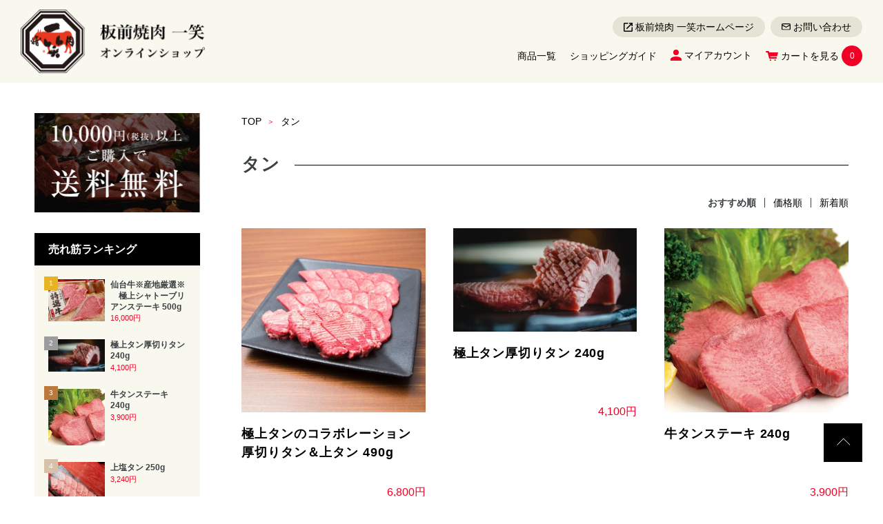

--- FILE ---
content_type: text/html; charset=EUC-JP
request_url: https://issho-online.com/?mode=grp&gid=2448906
body_size: 8362
content:
<!DOCTYPE html PUBLIC "-//W3C//DTD XHTML 1.0 Transitional//EN" "http://www.w3.org/TR/xhtml1/DTD/xhtml1-transitional.dtd">
<html xmlns:og="http://ogp.me/ns#" xmlns:fb="http://www.facebook.com/2008/fbml" xmlns:mixi="http://mixi-platform.com/ns#" xmlns="http://www.w3.org/1999/xhtml" xml:lang="ja" lang="ja" dir="ltr">
<head>
<meta http-equiv="content-type" content="text/html; charset=euc-jp" />
<meta http-equiv="X-UA-Compatible" content="IE=edge,chrome=1" />
<title>タン - 板前焼肉 一笑 オンラインショップ │ 焼肉屋のお肉を通販で</title>
<meta name="Keywords" content="タン,issho" />
<meta name="Description" content=" 大阪で10店舗展開している焼肉屋「板前焼肉 一笑」の通販サイトです。焼肉屋が仕入れた極上の黒毛和牛、お米を取り揃えています。" />
<meta name="Author" content="" />
<meta name="Copyright" content="Copyright 2020 株式会社ゼンショウ" />
<meta http-equiv="content-style-type" content="text/css" />
<meta http-equiv="content-script-type" content="text/javascript" />
<link rel="stylesheet" href="https://issho-online.com/css/framework/colormekit.css" type="text/css" />
<link rel="stylesheet" href="https://issho-online.com/css/framework/colormekit-responsive.css" type="text/css" />
<link rel="stylesheet" href="https://img07.shop-pro.jp/PA01455/028/css/2/index.css?cmsp_timestamp=20201214151535" type="text/css" />

<link rel="alternate" type="application/rss+xml" title="rss" href="https://issho-online.com/?mode=rss" />
<link rel="shortcut icon" href="https://img07.shop-pro.jp/PA01455/028/favicon.ico?cmsp_timestamp=20240527115430" />
<script type="text/javascript" src="//ajax.googleapis.com/ajax/libs/jquery/1.7.2/jquery.min.js" ></script>
<meta property="og:title" content="タン - 板前焼肉 一笑 オンラインショップ │ 焼肉屋のお肉を通販で" />
<meta property="og:description" content=" 大阪で10店舗展開している焼肉屋「板前焼肉 一笑」の通販サイトです。焼肉屋が仕入れた極上の黒毛和牛、お米を取り揃えています。" />
<meta property="og:url" content="https://issho-online.com?mode=grp&gid=2448906" />
<meta property="og:site_name" content="板前焼肉 一笑 オンラインショップ │ 焼肉屋のお肉を通販で" />
<meta property="og:image" content=""/>
<!-- Google Tag Manager -->
<script>(function(w,d,s,l,i){w[l]=w[l]||[];w[l].push({'gtm.start':
new Date().getTime(),event:'gtm.js'});var f=d.getElementsByTagName(s)[0],
j=d.createElement(s),dl=l!='dataLayer'?'&l='+l:'';j.async=true;j.src=
'https://www.googletagmanager.com/gtm.js?id='+i+dl;f.parentNode.insertBefore(j,f);
})(window,document,'script','dataLayer','GTM-WVDZ6J6');</script>
<!-- End Google Tag Manager -->

<meta name="format-detection" content="telephone=no">
<meta property="og:image" content="https://img21.shop-pro.jp/PA01455/028/etc/ogp.jpg?cmsp_timestamp=20200826214358" />

<link rel="stylesheet" href="https://file003.shop-pro.jp/PA01455/028/css/style.css?20201125">
<link rel="stylesheet" href="https://file003.shop-pro.jp/PA01455/028/css/boxicons.min.css">
<link rel="stylesheet" href="https://file003.shop-pro.jp/PA01455/028/css/slick.css">
<link rel="stylesheet" href="https://file003.shop-pro.jp/PA01455/028/css/slick-theme.css">

<script src="https://file003.shop-pro.jp/PA01455/028/js/plugin/jquery.js"></script>
<script src="https://file003.shop-pro.jp/PA01455/028/js/plugin/slick.min.js"></script>
<script src="https://file003.shop-pro.jp/PA01455/028/js/plugin/script.js?20200904"></script>

<script>
  var Colorme = {"page":"product_list","shop":{"account_id":"PA01455028","title":"\u677f\u524d\u713c\u8089 \u4e00\u7b11 \u30aa\u30f3\u30e9\u30a4\u30f3\u30b7\u30e7\u30c3\u30d7 \u2502 \u713c\u8089\u5c4b\u306e\u304a\u8089\u3092\u901a\u8ca9\u3067"},"basket":{"total_price":0,"items":[]},"customer":{"id":null}};

  (function() {
    function insertScriptTags() {
      var scriptTagDetails = [];
      var entry = document.getElementsByTagName('script')[0];

      scriptTagDetails.forEach(function(tagDetail) {
        var script = document.createElement('script');

        script.type = 'text/javascript';
        script.src = tagDetail.src;
        script.async = true;

        if( tagDetail.integrity ) {
          script.integrity = tagDetail.integrity;
          script.setAttribute('crossorigin', 'anonymous');
        }

        entry.parentNode.insertBefore(script, entry);
      })
    }

    window.addEventListener('load', insertScriptTags, false);
  })();
</script>
<script async src="https://zen.one/analytics.js"></script>
</head>
<body>
<meta name="colorme-acc-payload" content="?st=1&pt=10033&ut=2448906&at=PA01455028&v=20260120131105&re=&cn=92b00f5b1d082694ccf599249f13e341" width="1" height="1" alt="" /><script>!function(){"use strict";Array.prototype.slice.call(document.getElementsByTagName("script")).filter((function(t){return t.src&&t.src.match(new RegExp("dist/acc-track.js$"))})).forEach((function(t){return document.body.removeChild(t)})),function t(c){var r=arguments.length>1&&void 0!==arguments[1]?arguments[1]:0;if(!(r>=c.length)){var e=document.createElement("script");e.onerror=function(){return t(c,r+1)},e.src="https://"+c[r]+"/dist/acc-track.js?rev=3",document.body.appendChild(e)}}(["acclog001.shop-pro.jp","acclog002.shop-pro.jp"])}();</script>
<noscript><iframe src="https://www.googletagmanager.com/ns.html?id=GTM-WVDZ6J6"
height="0" width="0" style="display:none;visibility:hidden"></iframe></noscript>

<script src="https://img.shop-pro.jp/tmpl_js/73/jquery.tile.js"></script>
<script src="https://img.shop-pro.jp/tmpl_js/73/jquery.skOuterClick.js"></script>

<header class="header">
	<div class="header__inner">
		<div class="header__top">
			<div class="header__logo">
				<h1>
				<a href="./">
					<img src="https://file003.shop-pro.jp/PA01455/028/img/common/logo.png?20200809" alt="板前焼肉　一笑　オンラインショップ">
				</a>
				</h1>
			</div>
			<div class="header__cart-sp">
						        				<a href="https://issho-online.com/cart/proxy/basket?shop_id=PA01455028&shop_domain=issho-online.com" class="header-cart"><img src="https://file003.shop-pro.jp/PA01455/028/img/common/icon_cart.svg" alt=""><span>0</span></a>
			</div>
			<div class="header-account-area">
				<ul class="gnav-contact">
					<li><a href="http://issho.shop/" target="_blank" rel="noopener noreferrer" class="link-contact"><img src="https://file003.shop-pro.jp/PA01455/028/img/common/icon_ext.svg">板前焼肉 一笑ホームページ</a></li>
					<li><a href="https://issho.shop-pro.jp/customer/inquiries/new" class="link-contact"><img src="https://file003.shop-pro.jp/PA01455/028/img/common/icon_mail.svg">お問い合わせ</a></li>
				</ul>
				<ul class="gnav-account">
					<li><a href="./?mode=srh&cid=&keyword=">商品一覧</a></li>
					<li><a href="./?mode=sk">ショッピングガイド</a></li>
					<li><a href="https://issho-online.com/?mode=myaccount"><img src="https://file003.shop-pro.jp/PA01455/028/img/common/icon_account.svg">マイアカウント</a></li>
					<li><a href="https://issho-online.com/cart/proxy/basket?shop_id=PA01455028&shop_domain=issho-online.com" class="gnav-account__cart"><img src="https://file003.shop-pro.jp/PA01455/028/img/common/icon_cart.svg">カートを見る<span>0</span></a></li>
				</ul>
			</div>
		</div>
		<div class="header__menubtn-area">
			<button type="button" class="menubtn js-drawer">
				<span class="menubtn__inner">
					<span></span>
					<span></span>
					<span></span>
				</span>
			</button>
		</div>
		<div class="header__gnav-sp">
			<div class="gnav-sp-container">
			<nav class="gnav-sp" aria-label="グローバルナビ">
				<a href="https://issho-online.com/?mode=myaccount" class="gnav-sp__myaccount"><img src="https://file003.shop-pro.jp/PA01455/028/img/common/icon_account.svg">マイアカウント</a>
				<ul class="gnav-sp__list">
					<li><a href="./">トップページ</a></li>
					<li>
						<div class="gnav-sp__group js-toggle">商品カテゴリ<img src="https://file003.shop-pro.jp/PA01455/028/img/common/icon_arrow.svg"></div>
						<ul class="gnav-sp__sub">
							<li><a href="./?mode=srh&cid=&keyword=">商品一覧</a></li>
														<li><a href="https://issho-online.com/?mode=cate&cbid=2643808&csid=0">精肉</a></li><li><a href="https://issho-online.com/?mode=cate&cbid=2646798&csid=0">ホルモン</a></li><li><a href="https://issho-online.com/?mode=cate&cbid=2646799&csid=0">お米</a></li><li><a href="https://issho-online.com/?mode=cate&cbid=2667334&csid=0">お歳暮・ギフト</a></li>						</ul>
					</li>
					<li>
						<div class="gnav-sp__group js-toggle is-close">価格帯から探す<img src="https://file003.shop-pro.jp/PA01455/028/img/common/icon_arrow.svg"></div>
						<ul class="gnav-sp__sub" style="display:none">
							<li><a href="./?mode=grp&gid=2443168">～999円</a></li>
							<li><a href="./?mode=grp&gid=2443169">1,000円～1,999円</a></li>
							<li><a href="./?mode=grp&gid=2443170">2,000円～2,999円</a></li>
							<li><a href="./?mode=grp&gid=2443172">3,000円～4,999円</a></li>
							<li><a href="./?mode=grp&gid=2443173">5,000円～9,999円</a></li>
							<li><a href="./?mode=grp&gid=2443175">10,000円～</a></li>
						</ul>
					</li>
					<li>
						<div class="gnav-sp__group js-toggle is-close">商品グループから探す<img src="https://file003.shop-pro.jp/PA01455/028/img/common/icon_arrow.svg"></div>
						<ul class="gnav-sp__sub" style="display:none">
							<li><a href="https://issho-online.com/?mode=grp&gid=2448904">黒毛和牛</a></li><li><a href="https://issho-online.com/?mode=grp&gid=2448906">タン</a></li><li><a href="https://issho-online.com/?mode=grp&gid=2448907">ヘレ</a></li><li><a href="https://issho-online.com/?mode=grp&gid=2448909">シャトーブリアン</a></li><li><a href="https://issho-online.com/?mode=grp&gid=2448908">ハラミ</a></li><li><a href="https://issho-online.com/?mode=grp&gid=2448910">サーロイン</a></li><li><a href="https://issho-online.com/?mode=grp&gid=2448911">切り落とし肉</a></li><li><a href="https://issho-online.com/?mode=grp&gid=2448912">ステーキ</a></li><li><a href="https://issho-online.com/?mode=grp&gid=2448913">しゃぶしゃぶ</a></li><li><a href="https://issho-online.com/?mode=grp&gid=2448914">すき焼き</a></li><li><a href="https://issho-online.com/?mode=grp&gid=2448915">バラエティーパック</a></li><li><a href="https://issho-online.com/?mode=grp&gid=2448916">定期購入商品</a></li><li><a href="https://issho-online.com/?mode=grp&gid=2448918">会員限定価格</a></li>							
													</ul>
					</li>
					<li><a href="./?mode=sk">ショッピングガイド</a></li>
				</ul>
				<div class="gnav-sp__contact">
					<a href="http://issho.shop/" target="_blank" rel="noopener noreferrer" class="link-contact"><img src="https://file003.shop-pro.jp/PA01455/028/img/common/icon_ext.svg">板前焼肉 一笑ホームページ</a>
					<a href="https://issho.shop-pro.jp/customer/inquiries/new" target="_blank" rel="noopener noreferrer" class="link-contact"><img src="https://file003.shop-pro.jp/PA01455/028/img/common/icon_mail.svg">お問い合わせ</a>
					<a href="https://ja-jp.facebook.com/issyou1129/" target="_blank" rel="noopener noreferrer" class="gnav-sp__sns"><img src="https://file003.shop-pro.jp/PA01455/028/img/common/icon_facebook.svg" alt="facebook"></a>
				</div>
			</nav>
			</div>
		</div>
	</div>
</header>

<main>
		
		<div class="l-contents">
			<div class="l-wrapper">
			<div class="l-main">
<ol class="breadcrumb">
   			 <li><a href="./">TOP</a></li>
		    		      		      	<li><a href="https://issho-online.com/?mode=grp&gid=2448906">タン</a></li>
		      		    </ol>

<section class="section l-main__content">
	<h2 class="section__title">	  <span>タン</span>
	</h2>
	<ul class="archive-sort">
		<li>
		おすすめ順
				</li>
		<li>
					<a href="?mode=grp&gid=2448906&sort=p">価格順</a>		</li>
		<li>
					<a href="?mode=grp&gid=2448906&sort=n">新着順</a>		</li>
	</ul>
	<div class="section__body">
		<ul class="c-grid">
			<li class="c-grid__col">
				<div class="product-box height100p">
					<a href="?pid=152973178">
						<figure class="product-box__pic">
				            				            <img src="https://img07.shop-pro.jp/PA01455/028/product/152973178_th.jpg?cmsp_timestamp=20200826140527" alt="極上タンのコラボレーション 厚切りタン＆上タン 490g" >
				            						</figure>
						<h3 class="product-box__title">極上タンのコラボレーション 厚切りタン＆上タン 490g</h3>
						<p class="product-box__price">                         <span>6,800円</span>
                      </p>
					</a>
				</div>
			</li>
			<li class="c-grid__col">
				<div class="product-box height100p">
					<a href="?pid=154739240">
						<figure class="product-box__pic">
				            				            <img src="https://img07.shop-pro.jp/PA01455/028/product/154739240_th.jpg?cmsp_timestamp=20201013025546" alt="極上タン厚切りタン 240g" >
				            						</figure>
						<h3 class="product-box__title">極上タン厚切りタン 240g</h3>
						<p class="product-box__price">                         <span>4,100円</span>
                      </p>
					</a>
				</div>
			</li>
			<li class="c-grid__col">
				<div class="product-box height100p">
					<a href="?pid=154929561">
						<figure class="product-box__pic">
				            				            <img src="https://img07.shop-pro.jp/PA01455/028/product/154929561_th.jpg?cmsp_timestamp=20201018195135" alt="牛タンステーキ 240g" >
				            						</figure>
						<h3 class="product-box__title">牛タンステーキ 240g</h3>
						<p class="product-box__price">                         <span>3,900円</span>
                      </p>
					</a>
				</div>
			</li>
			<li class="c-grid__col">
				<div class="product-box height100p">
					<a href="?pid=154929785">
						<figure class="product-box__pic">
				            				            <img src="https://img07.shop-pro.jp/PA01455/028/product/154929785_th.jpg?cmsp_timestamp=20210112200248" alt="上塩タン 250g" >
				            						</figure>
						<h3 class="product-box__title">上塩タン 250g</h3>
						<p class="product-box__price">                         <span>3,240円</span>
                      </p>
					</a>
				</div>
			</li>
		</ul>
	</div>
	<div class="archive-nav">
		<div class="prev-next">
                      <span class="prev-next__button prev-next__button--prev disabled">Prev</span>
          
                      <span class="prev-next__button prev-next__button--next disabled">Next</span>
          		</div>
		<p class="prev-next-tolal">4<span>商品中</span>&nbsp;<b>1-4</b><span>商品</span></p>
	</div>
</section>
<script>
  $(window).load(function () {
    $('.productlist-unit').tile();
  });
  $(window).resize(function () {
    $('.productlist-unit').tile();
  });
</script>			</div>
			<div class="l-side">
				<div class="side-banner-top">
					<div>
					<img src="https://file003.shop-pro.jp/PA01455/028/img/common/banner_free_pc.jpg" alt="" width="481" height="288" class="imgchange">
					</div>
					<div>
						<div  class="display-lg"><a href='https://checkout.rakuten.co.jp/' target='_blank'><img alt='楽天ペイ' src='https://checkout.rakuten.co.jp/rpay/logo/s_sb_30088.jpg' border='0' /></a></div>
						</div>
				</div>
								<dl class="side-category">
					<dt>売れ筋ランキング</dt>
					<div class="side-category__row">
						<dd>
							<ol class="side-ranking">
																<li>
									<a href="?pid=154739215" class="side-ranking__item">
										<figure class="side-ranking__image">
																						<img src="https://img07.shop-pro.jp/PA01455/028/product/154739215_th.jpg?cmsp_timestamp=20201121174543" alt="仙台牛※産地厳選※ 　極上シャトーブリアンステーキ 500g">
																					</figure>
										<div class="side-ranking__content">
											<p class="side-ranking__title">仙台牛※産地厳選※ 　極上シャトーブリアンステーキ 500g</p>
											<p class="side-ranking__price">          								<span>16,000円</span>
                    </p>
										</div>
									</a>
								</li>
																<li>
									<a href="?pid=154739240" class="side-ranking__item">
										<figure class="side-ranking__image">
																						<img src="https://img07.shop-pro.jp/PA01455/028/product/154739240_th.jpg?cmsp_timestamp=20201013025546" alt="極上タン厚切りタン 240g">
																					</figure>
										<div class="side-ranking__content">
											<p class="side-ranking__title">極上タン厚切りタン 240g</p>
											<p class="side-ranking__price">          								<span>4,100円</span>
                    </p>
										</div>
									</a>
								</li>
																<li>
									<a href="?pid=154929561" class="side-ranking__item">
										<figure class="side-ranking__image">
																						<img src="https://img07.shop-pro.jp/PA01455/028/product/154929561_th.jpg?cmsp_timestamp=20201018195135" alt="牛タンステーキ 240g">
																					</figure>
										<div class="side-ranking__content">
											<p class="side-ranking__title">牛タンステーキ 240g</p>
											<p class="side-ranking__price">          								<span>3,900円</span>
                    </p>
										</div>
									</a>
								</li>
																<li>
									<a href="?pid=154929785" class="side-ranking__item">
										<figure class="side-ranking__image">
																						<img src="https://img07.shop-pro.jp/PA01455/028/product/154929785_th.jpg?cmsp_timestamp=20210112200248" alt="上塩タン 250g">
																					</figure>
										<div class="side-ranking__content">
											<p class="side-ranking__title">上塩タン 250g</p>
											<p class="side-ranking__price">          								<span>3,240円</span>
                    </p>
										</div>
									</a>
								</li>
																<li>
									<a href="?pid=152973178" class="side-ranking__item">
										<figure class="side-ranking__image">
																						<img src="https://img07.shop-pro.jp/PA01455/028/product/152973178_th.jpg?cmsp_timestamp=20200826140527" alt="極上タンのコラボレーション 厚切りタン＆上タン 490g">
																					</figure>
										<div class="side-ranking__content">
											<p class="side-ranking__title">極上タンのコラボレーション 厚切りタン＆上タン 490g</p>
											<p class="side-ranking__price">          								<span>6,800円</span>
                    </p>
										</div>
									</a>
								</li>
																<li>
									<a href="?pid=152973287" class="side-ranking__item">
										<figure class="side-ranking__image">
																						<img src="https://img07.shop-pro.jp/PA01455/028/product/152973287_th.jpg?cmsp_timestamp=20200826140432" alt="一笑の代名詞 シャトーブリアンステーキ 500g">
																					</figure>
										<div class="side-ranking__content">
											<p class="side-ranking__title">一笑の代名詞 シャトーブリアンステーキ 500g</p>
											<p class="side-ranking__price">          								<span>11,880円</span>
                    </p>
										</div>
									</a>
								</li>
															</ol>						
						</dd>
					</div>
				</dl>
								<dl class="side-category">
					<dt>商品カテゴリー</dt>
					<div class="side-category__row">
						<dd>
							<a href="./?mode=srh&cid=&keyword=">商品一覧</a>
						</dd>
												<dd><a href="https://issho-online.com/?mode=cate&cbid=2643808&csid=0">精肉</a></dd><dd><a href="https://issho-online.com/?mode=cate&cbid=2646798&csid=0">ホルモン</a></dd><dd><a href="https://issho-online.com/?mode=cate&cbid=2646799&csid=0">お米</a></dd><dd><a href="https://issho-online.com/?mode=cate&cbid=2667334&csid=0">お歳暮・ギフト</a></dd>					</div>
				</dl>
				<dl class="side-category">
					<dt>価格帯から探す</dt>
					<div class="side-category__row">
						<dd>
							<a href="./?mode=grp&gid=2443168">～999円</a>
						</dd>
						<dd>
							<a href="./?mode=grp&gid=2443169">1,000円～1,999円</a>
						</dd>
						<dd>
							<a href="./?mode=grp&gid=2443170">2,000円～2,999円</a>
						</dd>
						<dd>
							<a href="./?mode=grp&gid=2443172">3,000円～4,999円</a>
						</dd>
						<dd>
							<a href="./?mode=grp&gid=2443173">5,000円～9,999円</a>
						</dd>
						<dd>
							<a href="./?mode=grp&gid=2443175">10,000円～</a>
						</dd>
					</div>
				</dl>
				<dl class="side-category">
					<dt>商品グループから探す</dt>
					<div class="side-category__row">
												<dd><a href="https://issho-online.com/?mode=grp&gid=2448904">黒毛和牛</a></dd><dd><a href="https://issho-online.com/?mode=grp&gid=2448906">タン</a></dd><dd><a href="https://issho-online.com/?mode=grp&gid=2448907">ヘレ</a></dd><dd><a href="https://issho-online.com/?mode=grp&gid=2448909">シャトーブリアン</a></dd><dd><a href="https://issho-online.com/?mode=grp&gid=2448908">ハラミ</a></dd><dd><a href="https://issho-online.com/?mode=grp&gid=2448910">サーロイン</a></dd><dd><a href="https://issho-online.com/?mode=grp&gid=2448911">切り落とし肉</a></dd><dd><a href="https://issho-online.com/?mode=grp&gid=2448912">ステーキ</a></dd><dd><a href="https://issho-online.com/?mode=grp&gid=2448913">しゃぶしゃぶ</a></dd><dd><a href="https://issho-online.com/?mode=grp&gid=2448914">すき焼き</a></dd><dd><a href="https://issho-online.com/?mode=grp&gid=2448915">バラエティーパック</a></dd><dd><a href="https://issho-online.com/?mode=grp&gid=2448916">定期購入商品</a></dd><dd><a href="https://issho-online.com/?mode=grp&gid=2448918">会員限定価格</a></dd>


					</div>
				</dl>
				<div class="side-banner-bottom hide-lg">
					<a href='https://checkout.rakuten.co.jp/' target='_blank'><img alt='楽天ペイ' src='https://checkout.rakuten.co.jp/rpay/logo/s_sb_30088.jpg' border='0' /></a>
				</div>
			</div>
		</div>
	</div>
</main>
<div class="l-totop">
	<a href="#"><img src="https://file003.shop-pro.jp/PA01455/028/img/common/icon_totop.svg" alt="トップへ戻る"></a>
</div>
<footer class="footer">
	<div class="footer__upper">
		<div class="footer__inner">
			<ul class="footer__info-sp">
				<li><a href="https://issho-online.com/?mode=sk#payment">お支払いについて<img src="https://file003.shop-pro.jp/PA01455/028/img/common/icon_next.svg" alt=""></a></li>
				<li><a href="https://issho-online.com/?mode=sk#delivery">配送・送料について<img src="https://file003.shop-pro.jp/PA01455/028/img/common/icon_next.svg" alt=""></a></li>
				<li><a href="https://issho-online.com/?mode=sk#return">返品について<img src="https://file003.shop-pro.jp/PA01455/028/img/common/icon_next.svg" alt=""></a></li>
			</ul>
			<div class="footer__upper-left">
				<h2 class="footer__title">お支払いについて</h2>
				<div class="footer__body">
					<div class="footer-column">
						<h3 class="footer-column__title">クレジット</h3>
						<div class="footer-column__body">
							<img src="https://file003.shop-pro.jp/PA01455/028/img/common/cregit.jpg" alt="">
							<p>ご購入代金は、各クレジット会員規約に基づき、ご指定の預金口座から口座振替にてお支払いいただきます。</p>
							<p>ご本人様名義のカード以外、海外発行のクレジットカードはご利用できません。<br>クレジットカード情報は当サイトでは一切保管・通過をいたしませんのでご安心ください。</p>
							<p>クレジットカード決済にあたっては、データ漏洩等の事故が起こった場合、弊社はその責任を負いかねますのでご了承ください。<br>また、キャンセル・返品に伴う返金の時期につきましては、お手元のクレジットカード発行会社へお問い合わせください。</p>
						</div>
					</div>
					<div class="footer-column">
						<h3 class="footer-column__title">商品代引</h3>
						<div class="footer-column__body">
							<p>ご配送先で代金と引き換えに商品を受け取ることができます。<br>商品代金＋送料＋代引手数料を配達員にお支払いください。<br>代引手数料は一律330円(税込)です。</p>
						</div>
					</div>
					<div class="footer-column">
						<h3 class="footer-column__title">銀行振込</h3>
						<div class="footer-column__body">
							<p>当店にて在庫を確認後にお送りする受注メールに記載された、振込先の口座（三井住友銀行）に、ご注文より7日以内に合計金額をお振り込みください。<br>
								ご入金を確認後、商品を発送させて頂きます。<br>
								購入者名義と、振込名義は同一のお名前でお願いします。<br>
								別名でのお振込の場合、確認に時間が必要となるため、対応が遅れる原因となります。<br>
							</p>
							<ul class="note">
								<li><small>お振込み手数料はお客様ご負担とさせていただいておりますので、予めご了承ください。</small></li>
							</ul>
						</div>
						<h3 class="footer-column__title">楽天ペイ</h3>
						<div class="footer-column__body">
							<p>ご自身の「楽天ID」を使って、簡単に決済する事が出来ます。楽天ポイントを貯めている方にオススメです。</p>
							<ul class="note">
								<li><small>お買い物完了後、自動で楽天のログインページに移動します。楽天IDでのログイン後、画面に沿ってお支払い手続きを完了してください。</small></li>
								<li><small>「ご注文の確認メール」が自動配信されます。</small></li>
								<li><small>楽天ペイより「注文受付（自動配信）」メールが到着し決済手続き完了です。</small></li>
							</ul>
						</div>
					</div>
				</div>
			</div>
			<div class="footer__upper-right">
				<h2 class="footer__title">配送・送料について</h2>
				<div class="footer__body">
					<div class="footer-column">
						<h3 class="footer-column__title">ヤマト運輸</h3>
						<div class="footer-column__body">
							<p>お買い上げ商品の合計金額が10,000円以上（税抜）で送料無料となります（配送先一箇所につき）。</p>
							<ul>
								<li>北海道　1,920円</li>
								<li>北東北（青森・岩手・秋田）　1,480円</li>
								<li>南東北（宮城・山形・福島）　1,370円</li>
								<li>関東・信越　1,260円</li>
								<li>北陸・中部・関西・中国・四国　1,150円</li>
								<li>九州　1,260円</li>
								<li>沖縄　1,590円</li>
							</ul>
							<p>※税込</p>
						</div>
					</div>
				</div>
				<h2 class="footer__title">返品について</h2>
				<div class="footer__body">
					<div class="footer-column">
						<h3 class="footer-column__title">不良品</h3>
						<div class="footer-column__body">
							<p>商品到着後速やかにご連絡ください。商品に欠陥がある場合を除き、返品には応じかねますのでご了承ください。</p>
						</div>
						<h3 class="footer-column__title">返品期限</h3>
						<div class="footer-column__body">
							<p>不良品に該当する場合は、商品到着後7日以内までに返品ください。</p>
						</div>
						<h3 class="footer-column__title">返品送料</h3>
						<div class="footer-column__body">
							<p>不良品に該当する場合は当方で負担いたします。</p>
						</div>
					</div>
				</div>
			</div>
		</div>
	</div>
	<div class="footer__lower">
		<div class="footer__inner">
			<div class="footer__logo"><img src="https://file003.shop-pro.jp/PA01455/028/img/common/logo_footer.png" alt="焼肉　一笑" width="197" height="197"></div>
			<ul class="footer__sitemap">
				<li><a href="./">ホーム</a></li>
				<li><a href="https://issho-online.com/?mode=myaccount">マイアカウント</a></li>
				<li><a href="https://issho.shop-pro.jp/customer/inquiries/new">お問い合わせ</a></li>
				<li class="hide-lg"><a href="https://issho-online.com/?mode=sk#delivery">配送・送料について</a></li>
				<li class="hide-lg"><a href="https://issho-online.com/?mode=sk#payment">お支払いについて</a></li>
				<li class="hide-lg"><a href="https://issho-online.com/?mode=sk#return">返品について</a></li>
				<li><a href="http://issho.shop/company/" target="_blank" rel="noopener noreferrer">会社概要<img src="https://file003.shop-pro.jp/PA01455/028/img/common/icon_ext.svg" alt=""></a></li>
				<li><a href="https://issho-online.com/?mode=sk#info">特定商取引法に基づく表記</a></li>
				<li><a href="https://issho-online.com/?mode=privacy">プライバシーポリシー</a></li>
			</ul>
			<a href="https://ja-jp.facebook.com/issyou1129/" target="_blank" rel="noopener noreferrer" class="footer__facebook"><img src="https://file003.shop-pro.jp/PA01455/028/img/common/icon_facebook.svg" alt="公式Facebook"></a>
		</div>
	</div>
	<p class="footer__copyright"><small>&copy; Zensho</small></p>
</footer>

<script>
  $(function () {
    // viewport
    var viewport = document.createElement('meta');
    viewport.setAttribute('name', 'viewport');
    viewport.setAttribute('content', 'width=device-width, initial-scale=1.0, maximum-scale=1.0');
    document.getElementsByTagName('head')[0].appendChild(viewport);

    function window_size_switch_func() {
      if($(window).width() >= 768) {
        // product option switch -> table
        $('#prd-opt-table').html($('.prd-opt-table').html());
        $('#prd-opt-table table').addClass('table table-bordered');
        $('#prd-opt-select').empty();
      } else {
        // product option switch -> select
        $('#prd-opt-table').empty();
        if($('#prd-opt-select > *').size() == 0) {
          $('#prd-opt-select').append($('.prd-opt-select').html());
        }
      }
    }
    window_size_switch_func();
    $(window).load(function () {
      $('.history-unit').tile();
    });
    $(window).resize(function () {
      window_size_switch_func();
      $('.history-unit').tile();
    });
  });
</script>

<script>
window.onload = function()
{
    var disableFileName = "colormekit.css"; // 無効にするcssのファイル名
    for(var i = 0; i < document.styleSheets.length; i++) {
        // ファイルパス（フルパス）
        var styleSheetPath = document.styleSheets[i].href;
        // フルパスからファイル名を抽出
        var fileName = styleSheetPath.substring(styleSheetPath.lastIndexOf('/')+1, styleSheetPath.length);
        if (fileName === disableFileName) {
            // 無効にするファイル名なので無効にする
            document.styleSheets[i].disabled = true;
        }
    }
};
</script>
	
<script type="text/javascript">
(function(){
  window.sitest_sent_html = document.getElementsByTagName('html')[0].outerHTML;
  var pid = '5e8bfc4f5f96b';
  var s_params = location.search.split("?")[1];
  var param, dev;
  if(s_params){
   param = s_params.split("&").filter(function(it){ return it.match(/^(pid=|cbid=|gid=)/); }).join("&");
    if(!param){
      param = "";
    }
  }
  if (navigator.userAgent){
    dev = navigator.userAgent.match(/(android.*mobile|iphone|ipod|mobile\ssafari|iemobile|opera\smini|windows\sphone)/i)? "(sp)": "(pc)";
  }else{
    dev = "";
  }
  var name = dev + decodeURIComponent(location.pathname);
  if (param){
    name += "?" + param;
  }
  var script_elm = document.createElement("script");
  script_elm.src = "//sitest.jp/tracking/sitest_js?p=" + pid + "&dynamic=true&urlname=" + encodeURIComponent(name);
  script_elm.async = true;
  document.body.appendChild(script_elm);
})();
</script><script type="text/javascript" src="https://issho-online.com/js/cart.js" ></script>
<script type="text/javascript" src="https://issho-online.com/js/async_cart_in.js" ></script>
<script type="text/javascript" src="https://issho-online.com/js/product_stock.js" ></script>
<script type="text/javascript" src="https://issho-online.com/js/js.cookie.js" ></script>
<script type="text/javascript" src="https://issho-online.com/js/favorite_button.js" ></script>
</body></html>

--- FILE ---
content_type: text/css
request_url: https://file003.shop-pro.jp/PA01455/028/css/style.css?20201125
body_size: 55069
content:
@charset "UTF-8";
/* ===================================================================
Theme Name: issho
Theme URI:
Description:
Author: FURAZOA inc
Author URI: http://furazoa.com
Version: 1.0.1
=================================================================== */
html {
  -ms-text-size-adjust: 100%;
  -webkit-text-size-adjust: 100%;
}

body {
  font-size: 14px;
  line-height: 1.7142857143;
  color: #3B4043;
  font-family: "Hiragino Kaku Gothic ProN", "\30D2\30E9\30AE\30CE\89D2\30B4   ProN W3", "\6E38\30B4\30B7\30C3\30AF", YuGothic, "Noto Sans JP", Meiryo, メイリオ, sans-serif;
  height: 100%;
  width: 100%;
  text-align: left;
  margin: 0;
  padding: 0;
  background: #fff;
}

body img {
  vertical-align: bottom;
  max-width: 100%;
  height: auto;
}

table {
  border-collapse: collapse;
}

body a {
  color: #000000;
  text-decoration: none;
  transition: all 0.2s ease;
}
body a:hover {
  text-decoration: none;
}

body a:hover {
  color: inherit;
  transition: all 0.2s ease;
}

body a:focus {
  outline: 0;
}

.legacy-ie {
  background: #eee;
  width: 100%;
  padding: 100px 0;
  position: absolute;
  top: 0;
  left: 0;
  text-align: center;
  z-index: 10000;
}

.legacy-ie a {
  text-decoration: none;
}

.noscript {
  width: 100%;
  padding: 100px 0;
  position: absolute;
  top: 0;
  left: 0;
  text-align: center;
  z-index: 10000;
}

ul,
ol {
  margin: 0;
  list-style-type: none;
}

/*!
 * ress.css • v1.2.2
 * MIT License
 * github.com/filipelinhares/ress
 */
/* # =================================================================
   # Global selectors
   # ================================================================= */
html {
  box-sizing: border-box;
  overflow-y: scroll;
  /* All browsers without overlaying scrollbars */
  -webkit-text-size-adjust: 100%;
  /* iOS 8+ */
}

*,
::before,
::after {
  background-repeat: no-repeat;
  /* Set `background-repeat: no-repeat` to all elements and pseudo elements */
  box-sizing: inherit;
}

::before,
::after {
  text-decoration: inherit;
  /* Inherit text-decoration and vertical align to ::before and ::after pseudo elements */
  vertical-align: inherit;
}

* {
  padding: 0;
  /* Reset `padding` and `margin` of all elements */
  margin: 0;
}

/* # =================================================================
   # General elements
   # ================================================================= */
/* Add the correct display in iOS 4-7.*/
audio:not([controls]) {
  display: none;
  height: 0;
}

hr {
  overflow: visible;
  /* Show the overflow in Edge and IE */
}

/*
* Correct `block` display not defined for any HTML5 element in IE 8/9
* Correct `block` display not defined for `details` or `summary` in IE 10/11
* and Firefox
* Correct `block` display not defined for `main` in IE 11
*/
article,
aside,
details,
figcaption,
figure,
footer,
header,
main,
menu,
nav,
section,
summary {
  display: block;
}

summary {
  display: list-item;
  /* Add the correct display in all browsers */
}

small {
  font-size: 80%;
  /* Set font-size to 80% in `small` elements */
}

[hidden],
template {
  display: none;
  /* Add the correct display in IE */
}

abbr[title] {
  border-bottom: 1px dotted;
  /* Add a bordered underline effect in all browsers */
  text-decoration: none;
  /* Remove text decoration in Firefox 40+ */
}

a {
  background-color: transparent;
  /* Remove the gray background on active links in IE 10 */
  -webkit-text-decoration-skip: objects;
  /* Remove gaps in links underline in iOS 8+ and Safari 8+ */
}

a:active,
a:hover {
  outline-width: 0;
  /* Remove the outline when hovering in all browsers */
}

code,
kbd,
pre,
samp {
  font-family: monospace, monospace;
  /* Specify the font family of code elements */
}

b,
strong {
  font-weight: bolder;
  /* Correct style set to `bold` in Edge 12+, Safari 6.2+, and Chrome 18+ */
}

dfn {
  font-style: italic;
  /* Address styling not present in Safari and Chrome */
}

/* Address styling not present in IE 8/9 */
mark {
  background-color: #ff0;
  color: #000;
}

/* https://gist.github.com/unruthless/413930 */
sub,
sup {
  font-size: 75%;
  line-height: 0;
  position: relative;
  vertical-align: baseline;
}

sub {
  bottom: -0.25em;
}

sup {
  top: -0.5em;
}

/* # =================================================================
   # Forms
   # ================================================================= */
input {
  border-radius: 0;
}

/* Apply cursor pointer to button elements */
button,
[type=button],
[type=reset],
[type=submit],
[role=button] {
  cursor: pointer;
}

/* Replace pointer cursor in disabled elements */
[disabled] {
  cursor: default;
}

[type=number] {
  width: auto;
  /* Firefox 36+ */
}

[type=search] {
  -webkit-appearance: textfield;
  /* Safari 8+ */
}

[type=search]::-webkit-search-cancel-button,
[type=search]::-webkit-search-decoration {
  -webkit-appearance: none;
  /* Safari 8 */
}

textarea {
  overflow: auto;
  /* Internet Explorer 11+ */
  resize: vertical;
  /* Specify textarea resizability */
}

button,
input,
optgroup,
select,
textarea {
  font: inherit;
  /* Specify font inheritance of form elements */
}

optgroup {
  font-weight: bold;
  /* Restore the font weight unset by the previous rule. */
}

button {
  overflow: visible;
  /* Address `overflow` set to `hidden` in IE 8/9/10/11 */
}

/* Remove inner padding and border in Firefox 4+ */
button::-moz-focus-inner,
[type=button]::-moz-focus-inner,
[type=reset]::-moz-focus-inner,
[type=submit]::-moz-focus-inner {
  border-style: 0;
  padding: 0;
}

/* Replace focus style removed in the border reset above */
button:-moz-focusring,
[type=button]::-moz-focus-inner,
[type=reset]::-moz-focus-inner,
[type=submit]::-moz-focus-inner {
  outline: 1px dotted ButtonText;
}

button,
html [type=button],
[type=reset],
[type=submit] {
  -webkit-appearance: button;
  /* Correct the inability to style clickable types in iOS */
}

button,
select {
  text-transform: none;
  /* Firefox 40+, Internet Explorer 11- */
}

/* Remove the default button styling in all browsers */
button,
input,
select,
textarea {
  background-color: transparent;
  border-style: none;
  color: inherit;
}

/* Style select like a standard input */
select {
  -moz-appearance: none;
  /* Firefox 36+ */
  -webkit-appearance: none;
  /* Chrome 41+ */
}

select::-ms-expand {
  display: none;
  /* Internet Explorer 11+ */
}

select::-ms-value {
  color: currentColor;
  /* Internet Explorer 11+ */
}

legend {
  border: 0;
  /* Correct `color` not being inherited in IE 8/9/10/11 */
  color: inherit;
  /* Correct the color inheritance from `fieldset` elements in IE */
  display: table;
  /* Correct the text wrapping in Edge and IE */
  max-width: 100%;
  /* Correct the text wrapping in Edge and IE */
  white-space: normal;
  /* Correct the text wrapping in Edge and IE */
}

::-webkit-file-upload-button {
  -webkit-appearance: button;
  /* Correct the inability to style clickable types in iOS and Safari */
  font: inherit;
  /* Change font properties to `inherit` in Chrome and Safari */
}

[type=search] {
  -webkit-appearance: textfield;
  /* Correct the odd appearance in Chrome and Safari */
  outline-offset: -2px;
  /* Correct the outline style in Safari */
}

/* # =================================================================
   # Specify media element style
   # ================================================================= */
img {
  border-style: none;
  /* Remove border when inside `a` element in IE 8/9/10 */
}

/* Add the correct vertical alignment in Chrome, Firefox, and Opera */
progress {
  vertical-align: baseline;
}

svg:not(:root) {
  overflow: hidden;
  /* Internet Explorer 11- */
}

audio,
canvas,
progress,
video {
  display: inline-block;
  /* Internet Explorer 11+, Windows Phone 8.1+ */
}

/* # =================================================================
   # Accessibility
   # ================================================================= */
/* Hide content from screens but not screenreaders */
/* Specify the progress cursor of updating elements */
[aria-busy=true] {
  cursor: progress;
}

/* Specify the pointer cursor of trigger elements */
[aria-controls] {
  cursor: pointer;
}

/* Specify the unstyled cursor of disabled, not-editable, or otherwise inoperable elements */
[aria-disabled] {
  cursor: default;
}

/* # =================================================================
   # Selection
   # ================================================================= */
/* Specify text selection background color and omit drop shadow */
::-moz-selection {
  background-color: #EF0024;
  /* Required when declaring ::selection */
  color: #fff;
  text-shadow: none;
}

::selection {
  background-color: #EF0024;
  /* Required when declaring ::selection */
  color: #fff;
  text-shadow: none;
}

.header {
  position: fixed;
  z-index: 900;
  width: 100%;
  top: 0;
  left: 0;
  height: 50px;
  background-color: #F9F8EE;
}

html.is-drawer-active,
html.is-drawer-active body {
  overflow-y: hidden;
  height: 100%;
}

@-webkit-keyframes slideIn {
  from {
    transform: translateY(-100%);
  }
  to {
    transform: translateY(0);
  }
}

@keyframes slideIn {
  from {
    transform: translateY(-100%);
  }
  to {
    transform: translateY(0);
  }
}

.header__logo {
  position: absolute;
  top: 50%;
  left: 50%;
  transform: translate(-50%, -50%);
  display: flex;
  align-items: center;
  justify-content: center;
  line-height: 1;
}
.header__logo img {
  width: 115px;
}

.header__title {
  line-height: 1;
  font-size: 11px;
  font-weight: bold;
  font-family: "Hiragino Mincho ProN", 游明朝, "Yu Mincho", YuMincho, HGS明朝E, メイリオ, Meiryo, serif;
}
.header__title a {
  display: block;
  padding-left: 8px;
}
.header__title span {
  font-size: 8px;
  display: inline-block;
}

.header__menubtn-area {
  position: absolute;
  z-index: 9999;
  top: 0;
  left: 3%;
  width: 45px;
  height: 50px;
}

.header__gnav-sp {
  height: 0;
}

.header__cart-sp {
  position: absolute;
  top: 50%;
  transform: translateY(-50%);
  right: 3%;
}

.header-cart {
  display: flex;
  align-items: center;
}
.header-cart > span {
  display: inline-block;
  margin-left: 4px;
  width: 20px;
  height: 20px;
  text-align: center;
  line-height: 20px;
  color: #fff;
  background-color: #EF0024;
  border-radius: 10px;
  font-size: 12px;
}
.header-cart > span:empty {
  content: "0";
}

.gnav-sp-container {
  background-color: #F9F8EE;
  transition: opacity 0.3s ease, transform 0s linear 0.3s;
  transform: scale(1, 0);
  overflow-y: auto;
  width: 100%;
  height: 100vh;
  opacity: 0;
  padding: 64px 3% 80px;
}

.gnav-sp {
  z-index: 999;
  top: 0;
  right: 0;
  padding-bottom: 60px;
}

.header.is-active .gnav-sp {
  min-height: 100vh;
}

.gnav-sp__myaccount {
  font-weight: bold;
  font-size: 14px;
  display: flex;
  align-items: center;
  padding-bottom: 12px;
  border-bottom: 1px solid #EF0024;
}
.gnav-sp__myaccount > img {
  width: 16px;
  margin-right: 4px;
}

.gnav-sp__list {
  margin-top: 12px;
}
.gnav-sp__list > li {
  font-weight: bold;
  font-size: 14px;
}
.gnav-sp__list > li ul {
  margin-top: 8px;
}
.gnav-sp__list > li ul > li {
  font-weight: normal;
  font-size: 14px;
  padding-left: 1em;
}
.gnav-sp__list > li + li {
  margin-top: 8px;
}

.gnav-sp__group {
  display: flex;
  align-items: center;
}
.gnav-sp__group img {
  width: 8px;
  margin-left: 4px;
  transition: transform 0.2s ease;
}

.gnav-sp__group.is-close img {
  transform: rotate(180deg);
}

.gnav-sp__contact {
  display: flex;
  flex-wrap: wrap;
  margin-top: 16px;
}
.gnav-sp__contact > a {
  margin-bottom: 12px;
  margin-right: 15px;
}

.gnav-sp__sns {
  width: 30px;
}

.header.is-active .gnav-sp-container {
  transform: scale(1);
  transition: opacity 0.3s ease, transform 0s linear 0s;
  opacity: 1;
}

.header-account-area {
  display: none;
}

.gnav-contact {
  display: flex;
  justify-content: flex-end;
  transform: opacity 0.2s ease-out;
}
.gnav-contact > li + li {
  margin-left: 8px;
}

.header.is-scroll .gnav-contact {
  display: none;
}

.gnav-account {
  display: flex;
  justify-content: flex-end;
  align-items: center;
  margin-top: 12px;
  transition: margin-top 0.2s ease-out;
}
.gnav-account > li {
  flex-shrink: 0;
}
.gnav-account > li + li {
  margin-left: 20px;
}
.gnav-account a {
  position: relative;
  font-size: 14px;
  transition: color 0.2s ease-out;
  display: inline-flex;
  align-items: center;
}
.gnav-account a:hover {
  color: #EF0024;
}
.gnav-account a img {
  margin-right: 4px;
}

.header.is-scroll .gnav-account {
  margin-top: 0;
}

.gnav-account__cart {
  display: inline-flex;
  align-items: center;
  min-width: 140px;
}
.gnav-account__cart > span {
  margin-left: 4px;
  color: #fff;
  background-color: #EF0024;
  text-align: center;
  width: 30px;
  height: 30px;
  line-height: 30px;
  font-size: 12px;
  border-radius: 15px;
}
.gnav-account__cart > span:empty {
  content: "0";
}

.gnav-account-sitemap {
  display: flex;
  justify-content: flex-start;
  line-height: 1;
  font-size: 14px;
  margin-top: 25px;
}
.gnav-account-sitemap > li a {
  color: #EF0024;
}
.gnav-account-sitemap > li:first-child {
  padding-right: 8px;
}
.gnav-account-sitemap > li:last-child {
  padding-left: 8px;
  border-left: 1px solid #EF0024;
}

.cart-item-num {
  display: inline-block;
  text-align: center;
  min-width: 24px;
  height: 24px;
  line-height: 22px;
  border-radius: 12px;
  border: solid 1px #F9F8EE;
  color: #F9F8EE;
  font-weight: bold;
}
.cart-item-num:empty::before {
  content: "0";
}

.menubtn {
  width: 46px;
  height: 52px;
  padding-right: 8px;
  padding-left: 8px;
}

.menubtn__inner {
  display: block;
  position: relative;
  width: 100%;
  height: 100%;
}
.menubtn__inner > span {
  position: absolute;
  display: block;
  width: 30px;
  height: 2px;
  border-radius: 2px;
  background-color: #EF0024;
  transition: 0.1s ease-out;
  left: 0;
}
.menubtn__inner > span:nth-child(1) {
  top: 19px;
}
.menubtn__inner > span:nth-child(2) {
  top: 25px;
}
.menubtn__inner > span:nth-child(3) {
  top: 31px;
}

.header.is-active .menubtn__inner > span:nth-child(1) {
  transform: translateY(6px) rotate(-45deg);
}
.header.is-active .menubtn__inner > span:nth-child(2) {
  transform: scaleX(0);
  opacity: 0;
}
.header.is-active .menubtn__inner > span:nth-child(3) {
  left: 0;
  transform: translateY(-6px) rotate(45deg);
}

.footer__inner {
  padding-right: 3%;
  padding-left: 3%;
  width: 100%;
  margin-right: auto;
  margin-left: auto;
}

.footer__info-sp > li a {
  display: flex;
  justify-content: space-between;
  align-items: center;
  font-family: "Hiragino Mincho ProN", 游明朝, "Yu Mincho", YuMincho, HGS明朝E, メイリオ, Meiryo, serif;
  font-weight: bold;
  color: #3B4043;
  padding-top: 8px;
  padding-bottom: 8px;
  font-size: 16px;
}
.footer__info-sp > li + li {
  border-top: 1px solid #EF0024;
}

.footer__upper-left {
  display: none;
}
.footer__upper-left .footer__body {
  display: flex;
  justify-content: space-between;
  flex-wrap: wrap;
  margin-left: -40px;
}
.footer__upper-left .footer__body .footer-column {
  padding-left: 40px;
  width: 100%;
}

.footer__upper-right {
  display: none;
}

.footer__title {
  font-family: "Hiragino Mincho ProN", 游明朝, "Yu Mincho", YuMincho, HGS明朝E, メイリオ, Meiryo, serif;
  color: #3B4043;
  font-size: 16px;
  border-bottom: 1px solid #EF0024;
  padding-top: 8px;
  padding-bottom: 8px;
}

.footer__body {
  margin-top: 16px;
}

.footer__body + .footer__title {
  margin-top: 24px;
}

.footer-column + .footer-column {
  margin-top: 24px;
}

.footer-column:last-child {
  margin-bottom: 40px;
}

.footer-column__title {
  font-size: 16px;
}

.footer-column__body {
  margin-top: 8px;
  font-size: 14px;
  line-height: 1.7142857143;
}
.footer-column__body > img + p {
  margin-top: 1em;
}
.footer-column__body > p + p {
  margin-top: 1em;
}
.footer-column__body .note {
  margin-top: 8px;
}

.footer-column__body + .footer-column__title {
  margin-top: 24px;
}

.footer__lower .footer__inner {
  padding-top: 20px;
  padding-bottom: 20px;
}

.footer__logo {
  display: none;
}
.footer__logo > img {
  width: 98px;
}

.footer__sitemap {
  margin-right: auto;
  margin-left: auto;
  display: flex;
  flex-wrap: wrap;
  max-width: 580px;
  margin-bottom: -10px;
  font-size: 14px;
}
.footer__sitemap > li {
  padding-bottom: 10px;
}
.footer__sitemap > li > a {
  display: inline-flex;
  align-items: center;
  line-height: 1.25;
}
.footer__sitemap > li > a img {
  margin-left: 4px;
}
.footer__sitemap > li > a::before {
  content: "";
  width: 6px;
  height: 6px;
  border-radius: 3px;
  background-color: #EF0024;
  margin-right: 6px;
}

.footer__facebook {
  display: none;
}

.footer__copyright {
  text-align: center;
  border-top: 1px solid #F5F0F0;
  padding-top: 16px;
  padding-bottom: 16px;
}
.footer__copyright > small {
  font-size: 12px;
}

.note > li {
  padding-left: 2.25em;
  text-indent: -1.1em;
}
.note > li small {
  line-height: 1.6666666667;
  font-size: 12px;
  display: inline-block;
}
.note > li small::before {
  content: "\203B";
  margin-right: 0.3em;
}
.note > li + li {
  margin-top: 4px;
}

.c-grid {
  display: flex;
  flex-direction: row;
  flex-wrap: wrap;
  flex: 0 1 auto;
  align-items: stretch;
  margin-left: -10px;
  margin-bottom: -16px;
  padding-left: 0;
  list-style-type: none;
}

.c-grid--recommend {
  margin-left: -10px;
  margin-bottom: -30px;
}

.c-grid__col {
  flex: 0 0 auto;
  flex-basis: 100%;
  max-width: 100%;
  padding-left: 10px;
  padding-bottom: 16px;
  max-width: 50%;
  flex-basis: 50%;
}

.c-grid--recommend .c-grid__col {
  padding-left: 10px;
  padding-bottom: 30px;
}

.breadcrumb {
  display: none;
}
.breadcrumb > li + li {
  margin-left: 2em;
  position: relative;
}
.breadcrumb > li + li::before {
  content: "\FF1E";
  color: #EF0024;
  position: absolute;
  left: -1.5em;
}

.side-category {
  margin-top: 16px;
}
.side-category dt {
  color: #fff;
  background-color: #000000;
  font-weight: bold;
  font-size: 16px;
  padding: 10px 20px;
}
.side-category dd {
  font-size: 14px;
}
.side-category dd > a {
  display: block;
  padding-top: 10px;
  padding-bottom: 10px;
  color: #3B4043;
  background-image: url(../img/common/icon_next.svg);
  background-size: 5px;
  background-repeat: no-repeat;
  background-position: right 10px center;
}
.side-category dd + dd {
  border-top: 1px solid #E5E3D5;
}

.side-category + .side-category {
  margin-top: 0;
}

.side-category__row {
  padding: 20px;
  background-color: #F9F8EE;
}

.side-ranking {
  counter-reset: ranking 0;
}
.side-ranking > li + li {
  margin-top: 24px;
}

.side-ranking__item {
  position: relative;
  display: flex;
  justify-content: space-between;
}
.side-ranking__item::before {
  counter-increment: ranking 1;
  content: counter(ranking);
  display: block;
  position: absolute;
  top: -4px;
  left: -6px;
  width: 20px;
  height: 20px;
  line-height: 20px;
  text-align: center;
  background-color: #D8C1A9;
  color: #fff;
  font-size: 10px;
}

.side-ranking > li:nth-child(1) .side-ranking__item::before {
  background-color: #E6B422;
}

.side-ranking > li:nth-child(2) .side-ranking__item::before {
  background-color: #9C9C9C;
}

.side-ranking > li:nth-child(3) .side-ranking__item::before {
  background-color: #BC793C;
}

.side-ranking__image {
  width: 82px;
}

.side-ranking__content {
  width: calc(100% - 82px);
  position: relative;
  padding-left: 8px;
}

.side-ranking__title {
  color: #3B4043;
  font-weight: bold;
  font-size: 12px;
  line-height: 1.3333333333;
}
.side-ranking__price {
  font-size: 11px;
  color: #EF0024;
  margin-top: 0.25em;
  line-height: 1.25;
}
.side-ranking__price > small {
  display: block;
  color: #000000;
  font-size: 10px;
}

.side-banner-top {
  text-align: center;
  display: flex;
  justify-content: space-between;
  align-items: center;
  max-width: 540px;
  margin-right: auto;
  margin-left: auto;
}
.side-banner-top > div {
  width: calc(50% - 6px);
}

.side-banner-bottom {
  text-align: center;
  margin-top: 35px;
}
.side-banner-bottom > img {
  max-width: 450px;
  width: 100%;
}

.product-box {
  position: relative;
}
.product-box > a {
  display: block;
  height: 100%;
}

.product-box__pic img {
  width: 100%;
}

.product-box__title {
  line-height: 1.5;
  letter-spacing: 0.05em;
  margin-top: 0.5em;
  font-size: 12px;
  min-height: 4.5em;
}

.product-box__price {
  margin-top: 0.5em;
  width: 100%;
  bottom: 0;
  left: 0;
  text-align: right;
  color: #EF0024;
  line-height: 1.1666666667;
  font-size: 12px;
}
.product-box__price > small {
  display: block;
  margin-bottom: 5px;
  color: #000000;
}
.product-box__price > span {
  display: inline-block;
}

.product-box__recommend {
  position: absolute;
  width: 50px;
  top: -25px;
  left: 10px;
}
.product-price {
  font-weight: bold;
  color: #EF0024;
  font-size: 16px;
}
.product-price .discount {
  font-size: 120%;
}

.product-price--normal {
  font-size: 14px;
  color: #000000;
}

.linkbtn {
  display: inline-block;
  vertical-align: middle;
  background-color: #F9F8EE;
  color: #fff;
  max-width: 300px;
  width: 100%;
  text-align: center;
  font-size: 15px;
  height: 58px;
  line-height: 58px;
  border-radius: 29px;
  position: relative;
  transition: color 0.25s ease-out, background-color 0.25s ease-out;
}
.linkbtn::before {
  content: "";
  display: block;
  position: absolute;
  right: 20px;
  top: 50%;
  transform: translateY(-50%);
  width: 10px;
  height: 11px;
  background-image: url(../img/common/icon_arrow_white.svg);
  background-repeat: no-repeat;
  background-size: contain;
  background-position: center;
}

.linkbtn--orange {
  background-color: #ffa700;
}

.banner {
  display: inline-block;
}
.banner img {
  width: 100%;
}

.section__title {
  font-size: 18px;
  letter-spacing: 0.05em;
  display: flex;
  align-items: center;
  line-height: 1.25;
}
.section__title span {
  flex-shrink: 0;
  padding-right: 8px;
  max-width: 85%;
  font-family: "Hiragino Mincho ProN", 游明朝, "Yu Mincho", YuMincho, HGS明朝E, メイリオ, Meiryo, serif;
}
.section__title::after {
  content: "";
  display: block;
  height: 1px;
  width: 100%;
  background-color: #000000;
}

.section__body {
  margin-top: 20px;
}

.prev-next {
  display: flex;
  justify-content: center;
}

.prev-next__button {
  margin-right: 4px;
  margin-left: 4px;
  border: solid 1px #F9F8EE;
  background-color: #fff;
  font-size: 14px;
  font-weight: bold;
  color: #F9F8EE;
  border-radius: 3px;
}
.prev-next__button.disabled {
  opacity: 0.5;
}

.prev-next__button--prev {
  padding-right: 12px;
  padding-left: 30px;
  background-image: url(../img/common/icon_arrow_prev.svg);
  background-repeat: no-repeat;
  background-size: 9px;
  background-position: left 8px center;
}

.prev-next__button--next {
  padding-right: 30px;
  padding-left: 12px;
  background-image: url(../img/common/icon_arrow_next.svg);
  background-repeat: no-repeat;
  background-size: 9px;
  background-position: right 8px center;
}

.prev-next-tolal {
  text-align: center;
  color: #F9F8EE;
  font-weight: bold;
  margin-top: 0.5em;
}

.archive + .archive {
  margin-top: 45px;
}

.archive__sort {
  display: none;
}

.archive__list {
  margin-top: 24px;
}

.archive__nav {
  margin-top: 20px;
}

.product {
  padding-bottom: 45px;
}

.product__title {
  font-size: 16px;
  color: #EF0024;
  line-height: 1.2857142857;
  padding-bottom: 0.5em;
  width: 100%;
  position: relative;
}
.product__title::before {
  content: "";
  position: absolute;
  bottom: 0;
  width: 100%;
  max-width: 446px;
  height: 1px;
  background: #EF0024;
}

.product__explain {
  font-size: 14px;
  color: #EF0024;
  line-height: 1.6;
  margin-top: 0.5em;
}

.product__content {
  margin-top: 15px;
  display: flex;
  justify-content: space-between;
  flex-wrap: wrap;
}

.product__overview {
  width: 100%;
}

.product__nav {
  width: 100%;
  margin-top: 30px;
}
.product__nav > p {
  color: #3b4043;
  font-weight: bold;
  font-size: 16px;
}
.product__nav .product-note {
  margin-top: 30px;
}
.product__nav .product-links {
  margin-top: 30px;
}
.product__nav .product-share {
  margin-top: 20px;
}

.product__nav--apeal {
  margin-top: 0;
}

.product__cartbtn {
  text-align: center;
  margin-top: 16px;
}

.cartbtn {
  color: #fff;
  background-color: #EF0024;
  display: inline-flex;
  justify-content: center;
  align-items: center;
  font-weight: bold;
  font-size: 16px;
  max-width: 240px;
  width: 100%;
  height: 52px;
  border-radius: 5px;
  border: solid 2px #EF0024;
  transition: opacity 0.2s ease-out;
}
.cartbtn img {
  margin-right: 8px;
}

.product-note {
  font-size: 14px;
  color: #3b4043;
}

.product-note__link {
  text-align: center;
  margin-top: 1em;
  font-size: 16px;
}
.product-note__link a {
  font-weight: bold;
  color: #F9F8EE;
}

.product-lineup__name {
  font-size: 16px;
  color: #3b4043;
  font-weight: bold;
}

.product-lineup__stock {
  margin-top: 5px;
  display: inline-block;
  background-color: #fff;
  text-align: center;
  height: 26px;
  line-height: 22px;
  border-radius: 13px;
  font-size: 14px;
  border: solid 2px #F9F8EE;
  color: #F9F8EE;
  padding: 0 6px;
  font-weight: bold;
}

.product-lineup-purchasre__row {
  padding-top: 20px;
  padding-bottom: 20px;
  display: flex;
  align-items: center;
  border-bottom: 1px solid #eae8dd;
}
.product-lineup-purchasre__row > dt {
  width: 105px;
  flex-shrink: 0;
}
.product-option {
  position: relative;
}
.product-option::before {
  content: "";
  position: absolute;
  top: 50%;
  right: 5px;
  border-top: solid 5px #3b4043;
  border-right: solid 5px transparent;
  border-left: solid 5px transparent;
  transform: translateY(-50%);
}
.product-option select {
  z-index: 2;
  max-width: 100%;
  min-width: 64px;
  height: 30px;
  border: solid 1px #3b4043;
  padding: 0 15px 0 10px;
  font-weight: bold;
}

.product-lineup__var {
  margin-top: 15px;
  display: flex;
  flex-wrap: wrap;
  align-items: center;
  justify-content: space-between;
}
.product-lineup__var > p {
  font-weight: bold;
}
.product-lineup__var-select {
  position: relative;
}
.product-lineup__var-select::before {
  content: "";
  display: block;
  position: absolute;
  top: 50%;
  right: 5px;
  transform: translateY(-50%);
  border-top: solid 8px #3B4043;
  border-right: solid 8px transparent;
  border-left: solid 8px transparent;
}

.product-order {
  display: flex;
  align-items: center;
}
.product-order input {
  width: 64px;
  height: 30px;
  border: solid 1px #3B4043;
  padding: 0 5px;
  font-weight: bold;
}

.product-order__updown {
  color: #3B4043;
  margin-left: 5px;
}
.product-order__updown a {
  display: block;
  line-height: 1;
  font-size: 18px;
}
.product-order__updown .product-order__up {
  border-right: solid 8px transparent;
  border-bottom: solid 8px #3B4043;
  border-left: solid 8px transparent;
}
.product-order__updown .product-order__down {
  margin-top: 8px;
  border-top: solid 8px #3B4043;
  border-right: solid 8px transparent;
  border-left: solid 8px transparent;
}

.product-order__unit {
  font-size: 16px;
  margin-left: 10px;
}

.product-lineup {
  color: #3b4043;
}

.product-lineup__item + .product-lineup__item {
  margin-top: 25px;
}

.product-links {
  font-size: 14px;
}
.product-links > li + li {
  margin-top: 12px;
}
.product-links a {
  display: block;
  position: relative;
  color: #3B4043;
}
.product-links a::before {
  content: "";
  display: block;
  position: absolute;
  top: 50%;
  transform: translateY(-50%);
  left: 2px;
  width: 9px;
  height: 11px;
  background-image: url(../img/common/icon_arrow_green.svg);
  background-position: center;
  background-repeat: no-repeat;
  background-size: cover;
}

.product-share {
  display: flex;
  justify-content: center;
  margin-left: -15px;
}
.product-share > li {
  padding-left: 15px;
}

.product-slider {
  text-align: center;
}

.product-slider__item {
  text-align: center;
}
.product-slider__item img {
  margin-right: auto;
  margin-left: auto;
}

.product-slider-thumb {
  display: flex;
  justify-content: flex-start;
  margin-top: 10px;
  margin-left: -10px;
}

.product-slider-thumb__item {
  padding-left: 10px;
  width: 25%;
}

.product-text {
  background-color: #F9F8EE;
  line-height: 1.4285714286;
  font-size: 14px;
  padding: 20px 10px;
  margin-top: 20px;
}

.product-review {
  margin-top: 20px;
}
.product-review > li + li {
  margin-top: 0.5em;
}
.product-review a {
  display: flex;
  align-items: center;
}
.product-review a img {
  margin-right: 8px;
}

.link-contact {
  display: inline-flex;
  align-items: center;
  height: 30px;
  line-height: 30%;
  border-radius: 15px;
  background-color: #E5E3D5;
  padding: 0 16px;
}
.link-contact > img {
  width: 13px;
  margin-right: 4px;
}

.breadcrumb {
  display: none;
}
.breadcrumb > li + li {
  margin-left: 2em;
  position: relative;
}
.breadcrumb > li + li::before {
  content: "\FF1E";
  position: absolute;
  color: #EF0024;
  font-size: 0.8em;
  left: -1.75em;
  top: 50%;
  transform: translateY(-50%);
}

.archive-sort {
  margin-top: 16px;
  display: flex;
  justify-content: flex-start;
}
.archive-sort > li:first-child {
  padding-left: 0;
}
.archive-sort > li {
  padding-right: 12px;
  padding-left: 12px;
  font-weight: bold;
  line-height: 1;
}
.archive-sort > li a {
  font-weight: normal;
}
.archive-sort > li + li {
  border-left: 1px solid #3B4043;
}

.archive-nav {
  margin-top: 30px;
}
.archive-nav .prev-next {
  display: flex;
  justify-content: center;
}
.archive-nav .prev-next__button {
  line-height: 1;
  margin-right: 8px;
  margin-left: 8px;
  border: solid 1px #ccc;
  background-color: #f5f5f5;
  font-size: 14px;
  color: #3B4043;
  border-radius: 5px;
}
.archive-nav .prev-next__button.disabled {
  opacity: 0.5;
}
.archive-nav .prev-next__button.disabled {
  cursor: not-allowed;
}
.archive-nav .prev-next__button--prev {
  padding: 8px 12px 8px 20px;
  background-image: url("data:image/svg+xml;charset=utf8,%3Csvg%20height%3D%225.68%22%20viewBox%3D%220%200%204.956%205.68%22%20width%3D%224.956%22%20xmlns%3D%22http%3A%2F%2Fwww.w3.org%2F2000%2Fsvg%22%3E%3Cpath%20d%3D%22m-4.118-2.8%201.918-2.04v-.8l-2.48%202.7v.28l.606.66%201.874%202.04v-.8zm2.473%200%201.921-2.04v-.8l-2.484%202.7v.28l2.484%202.7v-.8z%22%20transform%3D%22translate(4.68%205.64)%22%2F%3E%3C%2Fsvg%3E");
  background-repeat: no-repeat;
  background-size: 5px;
  background-position: left 8px center;
}
.archive-nav .prev-next__button--next {
  padding: 8px 20px 8px 12px;
  background-image: url("data:image/svg+xml;charset=utf8,%3Csvg%20height%3D%225.68%22%20viewBox%3D%220%200%204.956%205.68%22%20width%3D%224.956%22%20xmlns%3D%22http%3A%2F%2Fwww.w3.org%2F2000%2Fsvg%22%3E%3Cpath%20d%3D%22m-4.118-2.8%201.918-2.04v-.8l-2.48%202.7v.28l.606.66%201.874%202.04v-.8zm2.473%200%201.921-2.04v-.8l-2.484%202.7v.28l2.484%202.7v-.8z%22%20transform%3D%22matrix(-1%200%200%20-1%20.276%20.04)%22%2F%3E%3C%2Fsvg%3E");
  background-repeat: no-repeat;
  background-size: 5px;
  background-position: right 8px center;
}
.archive-nav .prev-next-tolal {
  font-size: 14px;
  text-align: center;
  color: #3B4043;
  margin-top: 0.5em;
}

.annotation > li {
  text-indent: -1em;
  padding-left: 1em;
}
.annotation > li::before {
  content: "\203B";
}

.apeal-container {
  margin-bottom: 24px;
}

.apeal-text {
  text-align: center;
  font-weight: bold;
  background: #F9F8EE;
  padding: 5px 10px;
  font-family: "Hiragino Mincho ProN", 游明朝, "Yu Mincho", YuMincho, HGS明朝E, メイリオ, Meiryo, serif;
  letter-spacing: 0.025em;
  text-indent: 0.025em;
  color: #000000;
  display: flex;
  justify-content: center;
  align-items: center;
  width: 100%;
}
.apeal-text > img {
  width: 30px;
  margin-right: 10px;
}

.apeal-text--apeal {
  margin-top: 15px;
}

.fixed-cart {
  position: fixed;
  width: 100%;
  bottom: 0;
  left: 0;
  z-index: 999;
  background-color: rgba(0, 0, 0, 0.6);
  display: flex;
  padding: 12px 5%;
}

.fixed-cart__button {
  width: 100%;
  height: 45px;
  display: flex;
  align-items: center;
  justify-content: center;
  background-color: #EF0024;
  color: #fff;
  font-size: 16px;
  font-weight: bold;
  border-radius: 5px;
}
.fixed-cart__button:focus, .fixed-cart__button:active {
  outline: 0;
}
.fixed-cart__button > img {
  width: 27px;
  margin-right: 14px;
}

.l-contents {
  display: flex;
  flex-wrap: wrap;
  justify-content: space-between;
  width: 94%;
  margin-top: 75px;
  margin-right: auto;
  margin-left: auto;
}

.l-contents--index {
  margin-top: 24px;
}

.l-wrapper {
  width: 100%;
  margin-right: auto;
  margin-left: auto;
  max-width: 1460px;
}

.l-main {
  padding-bottom: 35px;
}

.l-side {
  padding-top: 15px;
}

.l-side__contents {
  padding-top: 15px;
  padding-bottom: 15px;
}

.l-totop {
  background-color: #000000;
  width: 100%;
  height: 30px;
  position: relative;
}
.l-totop > a {
  display: block;
  height: 100%;
}
.l-totop::before {
  content: "";
  position: absolute;
  margin-top: 3px;
  top: 50%;
  left: 50%;
  width: 10px;
  height: 10px;
  border-top: 1px solid #fff;
  border-right: 1px solid #fff;
  transform: translate(-50%, -50%) rotate(-45deg);
}

.readonly {
  position: absolute !important;
  width: 1px !important;
  height: 1px !important;
  overflow: hidden !important;
  clip: rect(0 0 0 0) !important;
  word-wrap: normal !important;
  margin: -1px !important;
  padding: 0 !important;
  border: 0 !important;
}

.height100p {
  height: 100%;
}

.index-slider-area {
  margin-top: 52px;
  padding-top: 24px;
  padding-bottom: 24px;
  background-color: #000000;
}
.index-slider-area .slick-dotted.slick-slider {
  margin-bottom: 0;
}
.index-slider-area .slick-dots li button:before {
  color: #fff;
}
.index-slider-area .slick-dots li.slick-active button:before {
  color: #fff;
  opacity: 1;
}
.index-slider-area .slick-dots li {
  margin-right: 0;
  margin-left: 0;
}
.index-slider-area .slick-dots {
  bottom: -20px;
}
.index-slider-area .slick-dots li button:before {
  content: "";
  position: absolute;
  top: 50%;
  left: 50%;
  transform: translate(-50%, -50%);
  width: 8px;
  height: 8px;
  background-color: #fff;
  border-radius: 4px;
}

.index-slider button {
  display: none;
}
.index-slider button:focus {
  outline: 0;
}
.index-slider button.slick-prev {
  left: -30px;
}
.index-slider button.slick-prev::before {
  content: "";
  display: block;
  width: 15px;
  height: 15px;
  margin-left: 5px;
  border-top: 1px solid #fff;
  border-right: 1px solid #fff;
  transform: rotate(-135deg);
}
.index-slider button.slick-next {
  right: -30px;
}
.index-slider button.slick-next::before {
  content: "";
  display: block;
  width: 15px;
  height: 15px;
  margin-right: 5px;
  border-top: 1px solid #fff;
  border-right: 1px solid #fff;
  transform: rotate(45deg);
}

.index-slider__item {
  padding-right: 2px;
}
.index-slider__item a {
  display: block;
}
.index-slider__item img {
  max-width: none;
  width: 100%;
}

.index-products__linkbtn {
  text-align: center;
  margin-top: 20px;
}

.index-seller {
  margin-top: 24px;
}

.index-seller__list {
  counter-reset: seller 0;
}
.index-seller__list .product-box > a::before {
  font-size: 15px;
  position: absolute;
  top: -17px;
  right: 10px;
  counter-increment: seller 1;
  content: counter(seller);
  width: 34px;
  height: 34px;
  border-radius: 17px;
  display: flex;
  justify-content: center;
  align-items: center;
  background-color: #D8C1A9;
  color: #fff;
  font-weight: bold;
}

.index-seller__list > li:nth-child(1) .product-box > a::before {
  background-color: #E6B422;
}
.index-seller__list > li:nth-child(2) .product-box > a::before {
  background-color: #9C9C9C;
}
.index-seller__list > li:nth-child(3) .product-box > a::before {
  background-color: #BC793C;
}

.index-links {
  margin-top: 32px;
  text-align: center;
}
.index-links > a + a {
  margin-top: 16px;
}

.index-links__item {
  padding-bottom: 20px;
  width: 100%;
  max-width: 450px;
  margin-right: auto;
  margin-left: auto;
}

.index-about {
  margin-top: 24px;
}

.index-about-content {
  background-image: url(../img/bg_about.jpg);
  background-repeat: no-repeat;
  background-size: cover;
  background-position: center;
  padding: 20px 10px;
  max-width: 450px;
  margin-right: auto;
  margin-left: auto;
}

.index-about-content__content {
  color: #fff;
}

.index-about-content__title {
  font-size: 20px;
  margin-top: 8px;
}

.index-about-content__body {
  font-size: 12px;
  line-height: 1.5;
  margin-top: 4px;
}
.index-about-content__body > p + p {
  margin-top: 1.5em;
}

.index-about-content__links {
  display: flex;
  justify-content: space-between;
  max-width: 450px;
  margin-right: auto;
  margin-left: auto;
  margin-top: 12px;
}
.index-about-content__links > a {
  display: flex;
  align-items: center;
  justify-content: center;
  width: calc(50% - 6px);
  height: 40px;
  text-align: center;
  background-color: #A38A4B;
  color: #fff;
}
.index-about-content__links > a img {
  margin-right: 5px;
}

.index-tederugen {
  margin-top: 25px;
}

.index-tederugen__container {
  position: relative;
}

.index-tederugen__contents {
  width: 100%;
}

.index-tederugen__image {
  position: relative;
  width: 100%;
  margin-top: 20px;
  max-width: 450px;
  margin-right: auto;
  margin-left: auto;
}

.index-tederugen__pic {
  border-radius: 10px;
}

.index-tederugen__pack {
  display: none;
}

.index-tederugen__text {
  margin-top: 15px;
}

.index-tederugen__linkbtn {
  margin-top: 30px;
  text-align: center;
}

.index-topics {
  padding-top: 45px;
  padding-bottom: 50px;
}

.index-topics__title {
  text-align: center;
}
.index-topics__title img {
  width: 95px;
}

.index-topics__contents {
  margin-top: 25px;
}

.index-topics-list {
  display: flex;
  flex-wrap: wrap;
  justify-content: space-between;
  margin-left: -25px;
  margin-bottom: -25px;
}

.index-topics-list__item {
  width: 100%;
  max-width: 450px;
  margin-right: auto;
  margin-left: auto;
  padding-left: 25px;
  padding-bottom: 25px;
}

.index-news {
  margin-top: 24px;
}

.index-news-list__item {
  position: relative;
  display: flex;
  flex-wrap: wrap;
}

.index-news-list__item + .index-news-list__item {
  margin-top: 16px;
}

.index-news-list__time {
  color: #707070;
  position: relative;
  font-size: 14px;
  width: 100%;
}
.index-news-list__time::before {
  content: "";
  display: block;
  position: absolute;
  width: calc(100% - 95px);
  height: 1px;
  background-color: #EAE8DD;
  right: 0;
  top: 11px;
}

.index-news-list__title {
  width: 100%;
}
.index-news-list__title > a {
  display: block;
}
.index-news-list__title > a::before {
  content: "";
  position: absolute;
  display: block;
  width: 9px;
  height: 11px;
  top: 50%;
  right: 0;
  transform: translateY(-50%);
  background-image: url(../img/common/icon_arrow_green.svg);
  background-size: cover;
  background-position: center;
}

.item-recommend {
  margin-top: 32px;
}

.item-history {
  margin-top: 24px;
}

.guide-section:first-child {
  margin-top: -60px;
  padding-top: 60px;
}

.guide-section + .guide-section {
  margin-top: -30px;
  padding-top: 60px;
}

.guide-section__lead {
  margin-bottom: 16px;
}

.guide-item > dt {
  font-size: 16px;
  font-weight: bold;
  padding-left: 15px;
  border-left: 3px solid #EF0024;
}
.guide-item > dd {
  margin-top: 10px;
}

.guide-item + .guide-item {
  margin-top: 24px;
}

.guide-item__text {
  line-height: 1.4285714286;
  margin-bottom: 0 !important;
}
.guide-item__text > p + p {
  margin-top: 1em;
}

.guide-item__title {
  font-size: 16px;
}

.guide-item__text + .guide-item__title,
.guide-list + .guide-item__title {
  margin-top: 20px;
}

.guide-item__credit {
  margin-bottom: 8px;
}

.guide-area {
  margin-top: 16px;
  width: 100%;
}
.guide-area thead th {
  border-top: 1px solid #707070;
  border-bottom: 1px solid #707070;
  background-color: #F9F8EE;
  font-weight: bold;
  font-size: 14px;
  padding: 10px;
}
.guide-area thead th:first-child {
  border-right: 1px solid #707070;
}
.guide-area tbody td, .guide-area tbody th {
  padding: 10px;
}
.guide-area tbody th {
  font-weight: normal;
  border-right: 1px solid #707070;
  border-bottom: 1px solid #707070;
  width: 65%;
}
.guide-area tbody td {
  border-bottom: 1px solid #707070;
  width: 35%;
}

.guide-section__row {
  display: flex;
  flex-wrap: wrap;
  margin-left: -32px;
  margin-bottom: -24px;
}

.guide-section__column {
  padding-left: 32px;
  padding-bottom: 24px;
  width: 100%;
}

.guide-info {
  width: 100%;
}
.guide-info th, .guide-info td {
  display: block;
  padding: 10px;
  font-size: 14px;
}
.guide-info th {
  border-top: 1px solid #707070;
  background-color: #F9F8EE;
  font-weight: bold;
}
.guide-info a {
  text-decoration: underline;
}

.guide-doc + .guide-doc {
  margin-top: 20px;
}

.guide-doc__title {
  font-size: 14px;
}

.privacy__text {
  font-size: 14px;
  line-height: 1.7142857143;
}

.privacy__title {
  font-size: 14px;
  margin-top: 20px;
}

.privacy__title + .privacy__text {
  margin-top: 8px;
}

@media screen and (min-width: 425px) {
  .display-xs {
    display: none;
  }
  .index-about-content {
    padding: 24px;
  }
}

@media screen and (min-width: 554px) {
  .display-sm {
    display: none;
  }
}

@media screen and (min-width: 768px) {
  .c-grid {
    margin-bottom: -30px;
    margin-left: -30px;
  }
  .c-grid--recommend {
    margin-bottom: -30px;
    margin-left: -30px;
  }
  .c-grid__col {
    padding-left: 30px;
    padding-bottom: 30px;
    max-width: 33.3333333333%;
    flex-basis: 33.3333333333%;
  }
  .c-grid--recommend .c-grid__col {
    padding-left: 30px;
    padding-bottom: 30px;
  }
  .product-box__title {
    font-size: 15px;
  }
  .product-box__price {
    font-size: 16px;
  }
  .product-box__recommend {
    width: 17%;
    top: -24px;
    left: -12px;
  }
  .linkbtn {
    font-size: 16px;
    height: 60px;
    line-height: 60px;
    border-radius: 30px;
    position: relative;
  }
  .section__title {
    font-size: 20px;
  }
  .section__title span {
    padding-right: 16px;
  }
  .archive + .archive {
    margin-top: 120px;
  }
  .archive__sort {
    margin-top: 35px;
    display: flex;
    justify-content: center;
  }
  .archive__sort > li {
    padding-right: 8px;
    padding-left: 8px;
    font-weight: bold;
  }
  .archive__sort > li a {
    font-weight: normal;
  }
  .archive__list {
    margin-top: 60px;
  }
  .archive__sort + .archive__list {
    margin-top: 30px;
  }
  .archive__nav {
    margin-top: 90px;
  }
  .product {
    padding-bottom: 60px;
  }
  .product__title {
    font-size: 28px;
  }
  .product__explain {
    margin-top: 0.75em;
    font-size: 16px;
  }
  .product__content {
    margin-top: 40px;
  }
  .product__overview {
    width: 50.9090909091%;
  }
  .product__nav {
    margin-top: 0;
    width: 45.4545454545%;
  }
  .product__cartbtn {
    margin-top: 50px;
  }
  .cartbtn {
    max-width: 280px;
    font-size: 18px;
    height: 65px;
  }
  .product-lineup__name {
    font-size: 18px;
  }
  .product-lineup__item + .product-lineup__item {
    margin-top: 45px;
  }
  .product-links {
    font-size: 16px;
  }
  .product-slider-thumb {
    margin-top: 24px;
    margin-left: -24px;
  }
  .product-slider-thumb__item {
    transition: opacity 0.2s ease-out;
    padding-left: 24px;
  }
  .product-slider-thumb__item:hover {
    opacity: 0.7;
  }
  .product-slider-thumb__item > img {
    cursor: pointer;
  }
  .product-text {
    margin-top: 60px;
    padding: 32px 40px;
  }
  .archive-sort {
    margin-top: 32px;
    justify-content: flex-end;
    color: #3B4043;
  }
  .archive-sort > li:first-child {
    padding-left: 12px;
  }
  .archive-sort > li:last-child {
    padding-right: 0;
  }
  .archive-nav {
    margin-top: 60px;
  }
  .archive-nav {
    margin-top: 120px;
  }
  .apeal-container {
    display: none;
  }
  .apeal-text {
    display: none;
  }
  .fixed-cart {
    display: none;
  }
  .l-contents {
    width: calc(100% - 40px);
  }
  .l-contents--index {
    margin-top: 45px;
  }
  .display-md {
    display: none;
  }
  .index-slider-area {
    padding-top: 60px;
    padding-bottom: 60px;
  }
  .index-slider-area .slick-dots {
    bottom: -40px;
  }
  .index-slider-area .slick-dots li button:before {
    width: 8px;
    height: 8px;
  }
  .index-slider button {
    position: absolute;
    display: flex;
    align-items: center;
    justify-content: center;
    z-index: 11;
    width: 30px;
    height: 180px;
    top: 50%;
    transform: translateY(-50%);
    background-color: rgba(0, 0, 0, 0.6);
    transition: background-color 0.2s ease-out;
  }
  .index-slider button:hover {
    opacity: 1;
    background-color: black;
  }
  .index-slider button:focus {
    background-color: rgba(0, 0, 0, 0.6);
  }
  .index-slider button.slick-prev {
    left: 30px;
  }
  .index-slider button.slick-next {
    right: 30px;
  }
  .index-slider__item img {
    max-width: 600px;
  }
  .index-slider__item {
    padding-right: 20px;
    padding-left: 20px;
  }
  .index-products__linkbtn {
    margin-top: 60px;
  }
  .index-seller {
    margin-top: 48px;
  }
  .index-seller__list .product-box > a::before {
    top: -14px;
    right: 10px;
    font-size: 20px;
    width: 48px;
    height: 48px;
    border-radius: 24px;
  }
  .index-links {
    margin-top: 48px;
  }
  .index-links > a + a {
    margin-top: 30px;
  }
  .index-links__item {
    max-width: none;
    padding-left: 20px;
    width: 50%;
  }
  .index-about {
    margin-top: 48px;
  }
  .index-about-content {
    display: flex;
    justify-content: space-between;
    max-width: none;
    margin-right: 0;
    margin-left: 0;
  }
  .index-about-content__content {
    width: 60%;
    padding-left: 20px;
  }
  .index-about-content__image {
    width: 40%;
  }
  .index-about-content__links {
    justify-content: flex-start;
    margin-top: 16px;
    margin-right: 0;
    margin-left: 0;
  }
  .index-about-content__links > a {
    width: 185px;
  }
  .index-about-content__links > a + a {
    margin-left: 12px;
  }
  .index-tederugen {
    margin-top: 45px;
    padding-bottom: 40px;
  }
  .index-tederugen__container {
    display: flex;
    flex-wrap: wrap;
    justify-content: space-between;
    align-items: center;
  }
  .index-tederugen__image {
    padding-left: 200px;
    margin-top: 45px;
    max-width: 640px;
    margin-right: auto;
    margin-left: auto;
  }
  .index-tederugen__pack {
    position: absolute;
    display: block;
    width: 50%;
    top: -40px;
    left: -9%;
  }
  .index-topics-list {
    margin-left: -25px;
    margin-bottom: -20px;
  }
  .index-topics-list__item {
    padding-bottom: 20px;
    max-width: none;
    width: 50%;
  }
  .index-news {
    margin-top: 48px;
  }
  .index-news__contents {
    margin-top: 35px;
  }
  .index-news-list__item {
    padding: 8px 16px;
    justify-content: flex-start;
  }
  .index-news-list__item + .index-news-list__item {
    margin-top: 0;
  }
  .index-news-list__time::before {
    width: 38px;
    right: 15px;
  }
  .index-news-list__time {
    width: 155px;
    padding-right: 60px;
  }
  .index-news-list__title {
    padding-right: 30px;
    width: calc(100% - 155px);
  }
  .item-recommend {
    margin-top: 56px;
  }
  .item-history {
    margin-top: 96px;
  }
  .guide-item__text {
    line-height: 1.7142857143;
  }
  .guide-area thead th {
    font-size: 16px;
    padding: 16px 32px;
  }
  .guide-area tbody td, .guide-area tbody th {
    padding: 16px 32px;
  }
  .guide-area tbody th {
    width: 69.0909090909%;
  }
  .guide-area tbody td {
    width: 30.9090909091%;
  }
  .guide-info {
    border-bottom: 1px solid #707070;
  }
  .guide-info th, .guide-info td {
    display: table-cell;
    padding: 16px 32px;
  }
  .guide-info th {
    width: 275px;
    border-right: 1px solid #707070;
  }
  .guide-info td {
    width: calc(100% - 275px);
    border-top: 1px solid #707070;
  }
  .guide-doc + .guide-doc {
    margin-top: 32px;
  }
  .privacy__text {
    font-size: 16px;
    line-height: 1.625;
  }
  .privacy__title {
    font-size: 16px;
    margin-top: 24px;
  }
}

@media screen and (min-width: 992px) {
  .header {
    position: absolute;
    height: auto;
    height: 120px;
    transition: height 0.2s ease-out;
  }
  .header.is-scroll {
    height: 64px;
    position: fixed;
    top: 0;
    -webkit-animation: slideIn 0.2s ease-out;
            animation: slideIn 0.2s ease-out;
  }
  .header.is-scroll .header__logo img {
    width: 135px;
  }
  .header__inner {
    max-width: 1460px;
    padding-right: 30px;
    padding-left: 30px;
    margin-right: auto;
    margin-left: auto;
    height: 100%;
  }
  .header__top {
    height: 100%;
    display: flex;
    justify-content: space-between;
    align-items: center;
  }
  .header__logo {
    position: static;
    transform: translate(0, 0);
  }
  .header__logo img {
    transition: width 0.2s ease-out;
    width: 267px;
  }
  .header__title {
    font-size: 24px;
  }
  .header__title a {
    padding-left: 24px;
  }
  .header__title span {
    font-size: 17px;
    margin-top: 8px;
  }
  .header.is-scroll .header__title {
    padding-left: 24px;
  }
  .header.is-scroll .header__title a {
    padding-left: 8px;
  }
  .header__menubtn-area {
    display: none;
  }
  .header__gnav-sp {
    display: none;
  }
  .header__cart-sp {
    display: none;
  }
  .gnav-sp-container {
    padding-right: 8%;
    padding-left: 8%;
  }
  .gnav-sp-container {
    width: auto;
    transform: scale(1);
    overflow-y: visible;
  }
  .gnav-sp {
    background-color: transparent;
    opacity: 1;
    display: flex;
    justify-content: flex-end;
    align-items: center;
    position: static;
    width: auto;
    min-height: 0;
  }
  .header-account-area {
    display: block;
  }
  .gnav-account-sitemap {
    margin-top: 8px;
    font-size: 12px;
    justify-content: flex-end;
  }
  .gnav-account-sitemap > li a:hover {
    color: #F9F8EE;
  }
  .footer__inner {
    max-width: 1460px;
    padding-right: 30px;
    padding-left: 30px;
  }
  .footer__upper {
    background-color: #F9F8EE;
    padding-top: 64px;
    padding-bottom: 64px;
    display: flex;
    justify-content: space-between;
    align-items: center;
  }
  .footer__upper .footer__inner {
    display: flex;
    justify-content: space-between;
  }
  .footer__info-sp {
    display: none;
  }
  .footer__upper-left {
    display: block;
    width: calc(74.2857142857% - 20px);
  }
  .footer__upper-left .footer__body .footer-column {
    width: 33.3333333333%;
  }
  .footer__upper-right {
    display: block;
    width: calc(25.7142857143% - 20px);
  }
  .footer__title {
    padding-top: 0;
    padding-bottom: 12px;
    font-size: 22px;
  }
  .footer__body {
    margin-top: 24px;
  }
  .footer-column + .footer-column {
    margin-top: 0;
  }
  .footer-column:last-child {
    margin-bottom: 0;
  }
  .footer__lower .footer__inner {
    display: flex;
    justify-content: space-between;
    align-items: center;
    padding-top: 60px;
    padding-bottom: 60px;
  }
  .footer__logo {
    display: block;
  }
  .footer__sitemap {
    margin-left: 48px;
  }
  .footer__sitemap > li > a:hover {
    color: #EF0024;
  }
  .footer__sitemap > li:nth-child(3n-2) {
    width: 185px;
  }
  .footer__sitemap > li:nth-child(3n-1) {
    width: 210px;
  }
  .footer__sitemap > li:nth-child(3n) {
    width: 158px;
  }
  .footer__facebook {
    display: block;
  }
  .footer__facebook:hover {
    opacity: 0.7;
  }
  .breadcrumb {
    display: flex;
    justify-content: flex-start;
  }
  .breadcrumb > li a:hover {
    color: #F9F8EE;
  }
  .side-category {
    margin-top: 30px;
  }
  .side-category dd > a:hover {
    opacity: 0.7;
  }
  .side-category + .side-category {
    margin-top: 30px;
  }
  .side-ranking__item:hover {
    opacity: 0.7;
  }
  .side-banner-top {
    display: block;
  }
  .side-banner-top > div {
    width: 100%;
  }
  .product-box > a {
    transition: opacity 0.2s ease-out;
  }
  .product-box > a:hover {
    opacity: 0.8;
  }
  .product-box__title {
    margin-top: 1em;
  }
  .linkbtn {
    transition: box-shadow 0.2s ease-out, opacity 0.2s ease-out;
  }
  .linkbtn:hover {
    color: #fff !important;
    text-decoration: none !important;
    box-shadow: 0 9px 15px rgba(0, 0, 0, 0.2);
    opacity: 0.9;
  }
  .banner {
    transition: opacity 0.2s ease-out;
  }
  .banner:hover {
    opacity: 0.7;
  }
  .section__title {
    font-size: 26px;
  }
  .section__title span {
    padding-right: 20px;
  }
  .section__body {
    margin-top: 30px;
  }
  .section__body--lg {
    margin-top: 80px;
  }
  .prev-next__button:not(.disabled) {
    transition: opacity 0.2s ease-out;
  }
  .prev-next__button:not(.disabled):hover {
    opacity: 0.7;
  }
  .product {
    padding-bottom: 90px;
  }
  .cartbtn:hover {
    opacity: 0.5;
  }
  .product-links a:hover {
    color: #EF0024;
  }
  .product-review {
    margin-top: 45px;
  }
  .product-review a:hover {
    color: #EF0024;
  }
  .breadcrumb {
    font-size: 14px;
    display: flex;
    justify-content: flex-start;
    align-items: center;
  }
  .breadcrumb > li a:hover {
    color: #EF0024;
  }
  .archive-sort > li a:hover {
    color: #EF0024;
  }
  .archive-nav .prev-next__button:not(.disabled) {
    transition: opacity 0.2s ease-out;
  }
  .archive-nav .prev-next__button:not(.disabled):hover {
    opacity: 0.5;
  }
  .l-contents {
    margin-top: 164px;
    padding-bottom: 100px;
  }
  .l-contents--index {
    margin-top: 56px;
  }
  .l-wrapper {
    display: flex;
    justify-content: space-between;
    flex-direction: row-reverse;
    padding-right: 20px;
    padding-left: 20px;
  }
  .l-main {
    width: calc(100% - 250px);
  }
  .l-main__content {
    margin-top: 35px;
  }
  .l-side {
    padding-top: 0;
    width: 250px;
    padding-right: 30px;
  }
  .l-side__contents {
    padding-top: 25px;
    padding-bottom: 25px;
    border-top: 1px solid #000000;
  }
  .l-totop > a {
    height: auto;
  }
  .l-totop::before {
    display: none;
  }
  .l-totop {
    width: auto;
    height: auto;
    background-color: transparent;
    display: block;
    position: fixed;
    right: 30px;
    bottom: 50px;
  }
  .l-totop:hover {
    opacity: 0.7;
  }
  .display-lg {
    display: none;
  }
  .index-slider-area {
    margin-top: 120px;
  }
  .index-slider__item a:hover {
    opacity: 0.7;
  }
  .index-slider__item img {
    max-width: 800px;
  }
  .index-seller {
    margin-top: 64px;
  }
  .index-links {
    margin-top: 56px;
  }
  .index-about {
    margin-top: 64px;
  }
  .index-about-content__body {
    margin-top: 16px;
    font-size: 14px;
    line-height: 1.7142857143;
  }
  .index-about-content__links > a {
    height: 45px;
  }
  .index-about-content__links > a:hover {
    opacity: 0.9;
  }
  .index-tederugen__image {
    padding-left: 30%;
  }
  .index-topics {
    padding-top: 120px;
    padding-bottom: 100px;
  }
  .index-news {
    margin-top: 64px;
  }
  .index-news-list__title > a:hover {
    color: #F9F8EE;
  }
  .guide-section:first-child {
    margin-top: -80px;
    padding-top: 80px;
  }
  .guide-section + .guide-section {
    margin-top: -20px;
    padding-top: 80px;
  }
  .guide-section__lead {
    margin-bottom: 24px;
  }
  .guide-item > dt {
    font-size: 20px;
    padding-left: 18px;
    border-left: 5px solid #EF0024;
  }
  .guide-item > dd {
    margin-top: 16px;
  }
  .guide-item + .guide-item {
    margin-top: 40px;
  }
  .guide-area {
    margin-top: 24px;
  }
  .guide-section__column {
    width: 50%;
  }
  .guide-section__column--100p {
    width: 100%;
  }
}

@media screen and (min-width: 768px) and (min-width: 992px) {
  .archive__sort > li a:hover {
    color: #F9F8EE;
  }
}

@media screen and (min-width: 1280px) {
  .gnav-account-sitemap {
    font-size: 14px;
    margin-top: 15px;
  }
  .c-grid {
    margin-bottom: -40px;
    margin-left: -40px;
  }
  .c-grid--recommend {
    margin-bottom: -40px;
    margin-left: -40px;
  }
  .c-grid__col {
    padding-left: 40px;
    padding-bottom: 40px;
  }
  .c-grid--recommend .c-grid__col {
    padding-left: 40px;
    padding-bottom: 40px;
  }
  .product-box__title {
    font-size: 18px;
  }
  .product-price {
    font-size: 18px;
  }
  .product-price--normal {
    font-size: 16px;
  }
  .product__overview {
    width: 61.8181818182%;
  }
  .product__nav {
    width: 34.5454545455%;
  }
  .product__nav .product-links {
    margin-top: 60px;
  }
  .cartbtn {
    max-width: 320px;
    font-size: 20px;
    height: 82px;
  }
  .l-wrapper {
    padding-right: 30px;
    padding-left: 30px;
  }
  .l-main {
    width: calc(100% - 300px);
  }
  .l-side {
    width: 300px;
    padding-right: 60px;
  }
  .display-xl {
    display: none;
  }
  .index-slider button {
    height: 230px;
  }
  .index-seller__list .product-box > a::before {
    top: -17px;
    right: 14px;
    font-size: 26px;
    width: 60px;
    height: 60px;
    border-radius: 30px;
  }
  .index-about-content {
    align-items: center;
    padding: 60px;
  }
  .index-about-content__content {
    width: 47.9591836735%;
    padding-left: 0;
  }
  .index-about-content__image {
    width: 45.4081632653%;
  }
  .index-about-content__title {
    font-size: 28px;
  }
  .index-about-content__body {
    margin-top: 24px;
  }
  .index-about-content__links {
    margin-top: 40px;
  }
  .index-tederugen__contents {
    padding-right: 20%;
    width: 58.5237258348%;
  }
  .index-tederugen__image {
    padding-left: 0;
    margin-top: 0;
    width: 41.4762741652%;
  }
  .index-tederugen__pack {
    width: 71%;
    left: -47%;
    top: 43px;
  }
  .index-tederugen__linkbtn {
    margin-top: 40px;
    text-align: left;
  }
  .index-topics {
    padding-bottom: 140px;
  }
  .index-topics__title img {
    width: 130px;
  }
  .index-topics__contents {
    margin-top: 50px;
  }
  .guide-section + .guide-section {
    margin-top: 50px;
  }
}

@media screen {
  [hidden~=screen] {
    display: inherit;
  }

  [hidden~=screen]:not(:active):not(:focus):not(:target) {
    position: absolute !important;
    clip: rect(0 0 0 0) !important;
  }
}

@media screen and (max-width: 991px) {
  .footer__sitemap > li:nth-child(odd) {
    width: 50%;
  }
  .footer__sitemap > li:nth-child(even) {
    width: 50%;
  }
  .footer__sitemap > li:last-child,
.footer__sitemap > li:nth-last-child(2) {
    width: 100%;
  }
  .history-container {
    margin-right: -3.3%;
  }
  .history-container .c-grid {
    flex-wrap: nowrap;
    overflow-x: scroll;
    -webkit-overflow-scrolling: touch;
  }
  .l-totop img {
    display: none;
  }
  .hide-lg {
    display: none;
  }
}

@media screen and (max-width: 767px) {
  .section__title--item span {
    padding-right: 0;
    max-width: 100%;
  }
  .section__title--item::after {
    display: none;
  }
  .hide-md {
    display: none;
  }
}

@media screen and (max-width: 424px) {
  .hide-xs {
    display: none;
  }
}

@media screen and (max-width: 553px) {
  .hide-sm {
    display: none;
  }
}

@media screen and (max-width: 1279px) {
  .hide-xl {
    display: none;
  }
}
/*# sourceMappingURL=[data-uri]*/

--- FILE ---
content_type: image/svg+xml
request_url: https://file003.shop-pro.jp/PA01455/028/img/common/icon_next.svg
body_size: 149
content:
<svg xmlns="http://www.w3.org/2000/svg" width="6.073" height="10.732" viewBox="0 0 6.073 10.732">
  <path id="パス_804" data-name="パス 804" d="M-15228.057-17706.1l5.013,5.012-5.013,5.014" transform="translate(15228.41 17706.453)" fill="none" stroke="#ef0024" stroke-width="1"/>
</svg>


--- FILE ---
content_type: image/svg+xml
request_url: https://file003.shop-pro.jp/PA01455/028/img/common/icon_cart.svg
body_size: 421
content:
<svg height="14.62" viewBox="0 0 18 14.62" width="18" xmlns="http://www.w3.org/2000/svg" xmlns:xlink="http://www.w3.org/1999/xlink"><clipPath id="a"><path d="m0 0h18v14.62h-18z"/></clipPath><g clip-path="url(#a)" fill="#ef0024"><g transform="translate(5.818 12.37)"><circle cx="1.125" cy="1.125" r="1.125"/><circle cx="1.125" cy="1.125" r="1.125" transform="translate(6.623)"/></g><path d="m18.942 5.658h-13.019l-.484-1.932h-3.372a1.125 1.125 0 1 0 0 2.25h1.615l2.312 9h10.556l.562-2.25h-9.361l-.281-1.126h9.924z" transform="translate(-.942 -3.726)"/></g></svg>

--- FILE ---
content_type: image/svg+xml
request_url: https://file003.shop-pro.jp/PA01455/028/img/common/icon_arrow.svg
body_size: 87
content:
<svg height="6.073" viewBox="0 0 10.732 6.073" width="10.732" xmlns="http://www.w3.org/2000/svg"><path d="m-15228.057-17706.1 5.013 5.012-5.013 5.014" fill="none" stroke="#ef0024" transform="matrix(0 -1 1 0 17706.453 -15222.337)"/></svg>

--- FILE ---
content_type: text/plain
request_url: https://www.google-analytics.com/j/collect?v=1&_v=j102&a=45706992&t=pageview&_s=1&dl=https%3A%2F%2Fissho-online.com%2F%3Fmode%3Dgrp%26gid%3D2448906&ul=en-us%40posix&dt=%E3%82%BF%E3%83%B3%20-%20%E6%9D%BF%E5%89%8D%E7%84%BC%E8%82%89%20%E4%B8%80%E7%AC%91%20%E3%82%AA%E3%83%B3%E3%83%A9%E3%82%A4%E3%83%B3%E3%82%B7%E3%83%A7%E3%83%83%E3%83%97%20%E2%94%82%20%E7%84%BC%E8%82%89%E5%B1%8B%E3%81%AE%E3%81%8A%E8%82%89%E3%82%92%E9%80%9A%E8%B2%A9%E3%81%A7&sr=1280x720&vp=1280x720&_u=YGBACAABBAAAAC~&jid=508770910&gjid=421024268&cid=1206359683.1768882268&tid=UA-162547181-3&_gid=848678187.1768882268&_r=1&_slc=1&gtm=45He61e1h1n81WVDZ6J6za200&gcd=13l3l3l3l1l1&dma=0&tag_exp=103116026~103200004~104527907~104528500~104684208~104684211~105391252~115616985~115938465~115938468~117041587&z=1313204406
body_size: -451
content:
2,cG-STWLQ7T15Y

--- FILE ---
content_type: image/svg+xml
request_url: https://file003.shop-pro.jp/PA01455/028/img/common/icon_mail.svg
body_size: 359
content:
<svg height="11" viewBox="0 0 13.75 11" width="13.75" xmlns="http://www.w3.org/2000/svg"><path d="m13.688 4h-9.625a2.063 2.063 0 0 0 -2.063 2.063v6.875a2.062 2.062 0 0 0 2.063 2.062h9.625a2.062 2.062 0 0 0 2.063-2.062v-6.875a2.063 2.063 0 0 0 -2.063-2.063zm-9.625 1.375h9.625a.687.687 0 0 1 .688.688l-5.5 3.355-5.5-3.355a.687.687 0 0 1 .687-.688zm10.313 7.563a.687.687 0 0 1 -.687.688h-9.626a.687.687 0 0 1 -.687-.687v-5.309l5.142 3.142a.687.687 0 0 0 .688 0l5.17-3.142z" transform="translate(-2 -4)"/></svg>

--- FILE ---
content_type: image/svg+xml
request_url: https://file003.shop-pro.jp/PA01455/028/img/common/icon_ext.svg
body_size: 221
content:
<svg height="11" viewBox="0 0 11 11" width="11" xmlns="http://www.w3.org/2000/svg"><path d="m4.222 3a1.231 1.231 0 0 0 -1.222 1.222v8.556a1.231 1.231 0 0 0 1.222 1.222h8.556a1.231 1.231 0 0 0 1.222-1.222v-4.278h-1.222v4.278h-8.556v-8.556h4.278v-1.222zm5.5 0v1.222h2.191l-5.678 5.678.864.864 5.679-5.679v2.193h1.222v-4.278z" transform="translate(-3 -3)"/></svg>

--- FILE ---
content_type: application/javascript
request_url: https://file003.shop-pro.jp/PA01455/028/js/plugin/script.js?20200904
body_size: 2545
content:
/**
 * @desc - �∽�違�������ゃ���潟����篁紙����������腟��ゃ���潟���茵����障����
 * @link - https://gist.github.com/edwinwebb/e71bde8b00ff40f3f046
 * @example
 * $(window).on('scroll', throttle(function() {
 * func();
 * }, 200));
 */
function throttle(func, wait, options) {
  var _ = {
      now: Date.now || function() {
          return new Date()
              .getTime();
      }
  }
  var context, args, result;
  var timeout = null;
  var previous = 0;
  if (!options) options = {};
  var later = function() {
      previous = options.leading === false ? 0 : _.now();
      timeout = null;
      result = func.apply(context, args);
      if (!timeout) context = args = null;
  };
  return function() {
      var now = _.now();
      if (!previous && options.leading === false) previous = now;
      var remaining = wait - (now - previous);
      context = this;
      args = arguments;
      if (remaining <= 0 || remaining > wait) {
          if (timeout) {
              clearTimeout(timeout);
              timeout = null;
          }
          previous = now;
          result = func.apply(context, args);
          if (!timeout) context = args = null;
      } else if (!timeout && options.trailing !== false) {
          timeout = setTimeout(later, remaining);
      }
      return result;
  };
};

/**
 * @desc - �∽�違�������ゃ���潟����篁紙����������綮吟�����障����
 * @link - https://davidwalsh.name/javascript-debounce-function
 * @example
 * $(window).on('resize', debounce(function() {
 *   func1();
 *   func2();
 * }, 200));
 */

var debounce = function(func, wait, immediate) {
  var timeout;

  return function() {
      var context = this;
      var args = arguments;

      var later = function() {
          timeout = null;
          if (!immediate) {
              func.apply(context, args);
          }
      };
      var callNow = immediate && !timeout;
      clearTimeout(timeout);
      timeout = setTimeout(later, wait || 200);
      if (callNow) {
          func.apply(context, args);
      }
  };
};

/* script.js */
$(document).ready(function(){

  /* �����若�����ゃ�潟��769px�х�糸���������帥�� */
  var $setElem = $('.imgchange'),
  pcName = '_pc',
  spName = '_sp',
  replaceWidth = 769;
  $setElem.each(function(){
    var $this = $(this);
    var windowWidth = window.innerWidth ? window.innerWidth: $(window).width();

    function imgSize(){
      var windowWidth = window.innerWidth ? window.innerWidth: $(window).width();
      if(windowWidth >= replaceWidth) {
        $this.attr('src',$this.attr('src').replace(spName,pcName)).css({visibility: 'visible',});
      } else if(windowWidth < replaceWidth) {
        $this.attr('src',$this.attr('src').replace(pcName,spName)).css({visibility: 'visible',});
      }
    }
    $(window).resize(function(){
      imgSize();
    });
    imgSize();
  });

  // 筝�絎����鴻���㏍�若���������������弱�阪�
  $(window).scroll(debounce(function(){
    var sm = $(window).scrollTop();
    if( sm > 10 ){
      $('.header').addClass('is-scroll');
    }else{
      $('.header').removeClass('is-scroll');
    }
  }, 30));

  /* �≪�潟���若���≪���＜�若������ */
  $('a[href^=#]').click(function() {
    var speed = 400;
    var href= jQuery(this).attr("href");
    var target = jQuery(href == "#" || href == "" ? 'html' : href);
    var position = target.offset().top;
    jQuery('body,html').animate({scrollTop:position}, speed, 'swing');
    return false;
  });

  /* PC���帥��tel�����㏍���潟������絎�������a�帥�違�����ゃ���� */
  var ua = navigator.userAgent;
  if(ua.indexOf('iPhone') < 0 && ua.indexOf('Android') < 0){
      $('.telhref span').each(function(){
          $(this).unwrap();
      });
  }

  /* nav settings */
  $(function(){

    // �������吟�泣�ゃ�冴���с�����∽��
    function checkSP(){
      var bp = 992; //�����ゃ�����ゃ�潟��
      var x = $(window).width(); //���ゃ�潟�����泣�ゃ�阪�緇�
      if( x < bp) return true;
    }

    // SP�＜���ャ�弱���
    $('.js-drawer').on('click',function(){
      $('.header').toggleClass('is-active');
      $('html').toggleClass('is-drawer-active');
    });

    $('.js-drawer-close').on('click',function(){
      $('.header').removeClass('is-active');
      $('html').removeClass('is-drawer-active');
    });

    // �≪�潟�若���ｃ���潟�＜���ャ��
    $(".js-toggle").on('click', function() {
      $(this).toggleClass("is-close").next().stop().slideToggle(300);
    });

  });

  $(window).scroll(function(){
    var wScroll = $(window).scrollTop();
    var pageHeight = $(window).height() - 1;
    $('.land').each(function(){
      var thisOffset = $(this).offset().top - pageHeight + 50;
      if( wScroll >  thisOffset ){
        $(this).addClass('ready');
      }
    });
  });

  $('.js-tab').click(function(){
    $('.is-active').removeClass('is-active');
    $(this).addClass('is-active');
    $('.is-show').removeClass('is-show').hide();
        // �������������帥�������ゃ�潟�������合��垩����緇�
    var index = $(this).index();
        // �������������帥���������ゃ�潟�������合��垩�����ゃ�潟�潟���潟����茵�ず
    $('.js-panel').eq(index).stop().fadeIn().addClass('is-show');
  });

  $(window).load(function(){
    var hash = location.hash;
    hash = (hash.match(/^#buy/) || [])[0];
    if(hash === '#buy') {
      $('.js-tab').removeClass('is-active');
      $('#buy').addClass('is-active');
      $('.js-panel').removeClass('is-show');
      $('#buy-panel').addClass('is-show');
    }
  });

  // �������吟�泣�ゃ�冴���с�����∽��
  function checkSP(){
    var bp = 1024; //�����ゃ�����ゃ�潟��
    var x = $(window).width(); //���ゃ�潟�����泣�ゃ�阪�緇�
    if( x < bp) return true;
  }

  /* �����鴻���ゃ���� */
  $('.js-slider').slick({
    centerMode: true,
    variableWidth: true,
    slidesToScroll: 1,
    autoplay: true,
    autoplaySpeed: 4000,
    dots: true,
    arrows: true,
    infinite: true,
    centerPadding: 0,

    responsive: [
      {
        breakpoint: 768,
        settings: {
          arrows: false,
          variableWidth: false
        }
      }
    ]
  });

  $('.js-product-slider').slick({
    slidesToShow: 1,
    slidesToScroll: 1,
    arrows: false,
    fade: true
  });

  $('.js-product-slider-thumb > div').on('click', function(e) {
    var selected = parseInt($('.js-product-slider-thumb > div').index(this));
    $('.js-product-slider').slick('slickGoTo', selected);
  });

  /* �鴻���㏍�若���с��������fix */
  $(function() {
    var scrollPosition = window.pageYOffset;
    var triggerPosition = 500;
    var $target = $('.js-fixed-nav');
    $(window)
        .on('scroll', throttle(function() {
            scrollPosition = window.pageYOffset;
        if(scrollPosition > triggerPosition){
          $target.addClass('is-fixed')
        } else{
          $target.removeClass('is-fixed')
        }
        }, 200));
  });

//document.ready
});

window.addEventListener('DOMContentLoaded', function (event) {
  var $slide = document.querySelectorAll('.index-slider__item');
  var windowWidth = window.parent.screen.width;

  if (windowWidth < 768) {
    $slide.forEach(function (el) {
      el.style.width = windowWidth + 'px';
    });
  }
});

function change_key_num(){
  document.product_form.product_num2.value = document.product_form.product_num.value;
}

function change_key_num2(){
  document.product_form.product_num.value = document.product_form.product_num2.value;
}

if($('#js-cart').length && $('#js-cart2').length) {
  $('#js-cart').on('change', function(){
    change_key_num2();
  });

  $('#js-cart2').on('change', function(){
    change_key_num1();
  });
}


--- FILE ---
content_type: image/svg+xml
request_url: https://file003.shop-pro.jp/PA01455/028/img/common/icon_facebook.svg
body_size: 421
content:
<svg height="60" viewBox="0 0 60 60" width="60" xmlns="http://www.w3.org/2000/svg" xmlns:xlink="http://www.w3.org/1999/xlink"><clipPath id="a"><path d="m0 0h11.356v22h-11.356z"/></clipPath><path d="m30 0a30 30 0 1 1 -30 30 30 30 0 0 1 30-30z"/><g clip-path="url(#a)" transform="translate(24 18)"><path d="m87.369 21.745v-9.906h3.383l.483-3.866h-3.866v-2.416c0-1.087.362-1.933 1.933-1.933h2.054v-3.503c-.484 0-1.692-.121-3.021-.121-2.9 0-4.953 1.812-4.953 5.074v2.9h-3.382v3.866h3.382v9.906z" fill="#fff" fill-rule="evenodd" transform="translate(-80)"/></g></svg>

--- FILE ---
content_type: image/svg+xml
request_url: https://file003.shop-pro.jp/PA01455/028/img/common/icon_account.svg
body_size: 202
content:
<svg height="16" viewBox="0 0 16 16" width="16" xmlns="http://www.w3.org/2000/svg" xmlns:xlink="http://www.w3.org/1999/xlink"><clipPath id="a"><path d="m0 0h16v16h-16z"/></clipPath><g clip-path="url(#a)"><path d="m0 370v-2c0-2.2 3.6-4 8-4s8 1.8 8 4v2zm4-12a4 4 0 1 1 4 4 4 4 0 0 1 -4-4z" fill="#ef0024" transform="translate(0 -354)"/></g></svg>

--- FILE ---
content_type: image/svg+xml
request_url: https://file003.shop-pro.jp/PA01455/028/img/common/icon_totop.svg
body_size: 83
content:
<svg height="56" viewBox="0 0 56 56" width="56" xmlns="http://www.w3.org/2000/svg"><path d="m0 0h56v56h-56z"/><path d="m-13648.619-12890.511 9.38-9.38 9.381 9.38" fill="none" stroke="#fff" transform="translate(13668 12922)"/></svg>